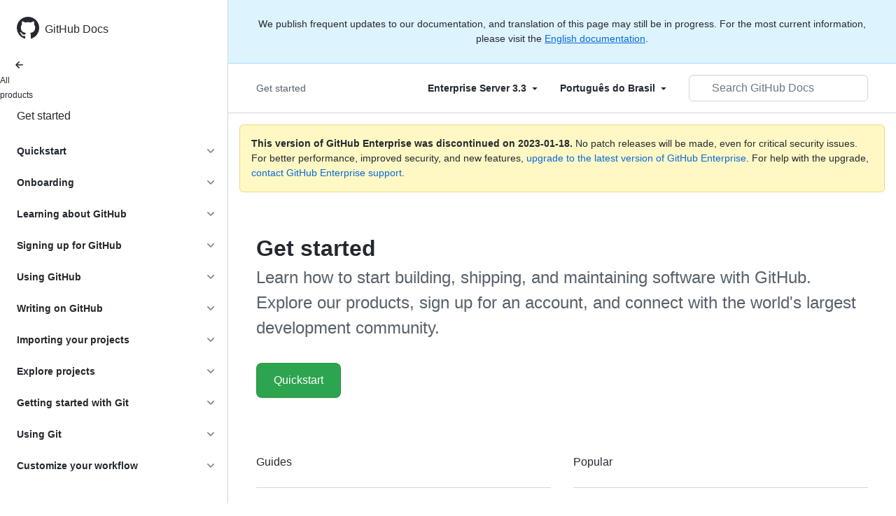

--- FILE ---
content_type: text/html; charset=utf-8
request_url: https://docs.github.com/pt/enterprise-server@3.3/get-started
body_size: 20754
content:
<!DOCTYPE html><html lang="pt"><head><meta charset="utf-8"><meta name="viewport" content="width=device-width, initial-scale=1"><link rel="alternate icon" type="image/png" href="https://github.github.com/docs-ghes-3.3/assets/cb-600/images/site/favicon.png"><link rel="icon" type="image/svg+xml" href="https://github.github.com/docs-ghes-3.3/assets/cb-803/images/site/favicon.svg"><meta name="google-site-verification" content="c1kuD-K2HIVF635lypcsWPoD4kilo5-jA_wBFyT4uMY"><title>Getting started with GitHub - GitHub Enterprise Server 3.3 Docs</title><meta name="description" content="Learn how to start building, shipping, and maintaining software with GitHub. Explore our products, sign up for an account, and connect with the world's largest development community."><link rel="alternate" hreflang="en" href="https://docs.github.com/en/enterprise-server@3.3/get-started"><link rel="alternate" hreflang="zh-Hans" href="https://docs.github.com/zh/enterprise-server@3.3/get-started"><link rel="alternate" hreflang="es" href="https://docs.github.com/es/enterprise-server@3.3/get-started"><link rel="alternate" hreflang="pt" href="https://docs.github.com/pt/enterprise-server@3.3/get-started"><link rel="alternate" hreflang="ru" href="https://docs.github.com/ru/enterprise-server@3.3/get-started"><link rel="alternate" hreflang="ja" href="https://docs.github.com/ja/enterprise-server@3.3/get-started"><link rel="alternate" hreflang="fr" href="https://docs.github.com/fr/enterprise-server@3.3/get-started"><link rel="alternate" hreflang="de" href="https://docs.github.com/de/enterprise-server@3.3/get-started"><link rel="alternate" hreflang="ko" href="https://docs.github.com/ko/enterprise-server@3.3/get-started"><meta name="keywords" content="Pull requests,Issues,Notifications,Accounts"><meta name="path-language" content="pt"><meta name="path-version" content="enterprise-server@3.3"><meta name="path-product" content="get-started"><meta name="path-article" content="get-started"><meta name="page-document-type" content="product"><meta name="status" content="200"><meta property="og:site_name" content="GitHub Docs"><meta property="og:title" content="Getting started with GitHub - GitHub Enterprise Server 3.3 Docs"><meta property="og:type" content="article"><meta property="og:url" content="http://localhost:4001/pt/enterprise-server@3.3/get-started"><meta property="og:image" content="https://github.githubassets.com/images/modules/open_graph/github-logo.png"><meta name="next-head-count" content="28"><link rel="preload" href="https://docs.github.com/enterprise-server@3.3/_next/static/css/108461a1297d32cb.css" as="style"><link rel="stylesheet" href="https://docs.github.com/enterprise-server@3.3/_next/static/css/108461a1297d32cb.css" data-n-g=""><link rel="preload" href="https://docs.github.com/enterprise-server@3.3/_next/static/css/b35e1c08e369bd1e.css" as="style"><link rel="stylesheet" href="https://docs.github.com/enterprise-server@3.3/_next/static/css/b35e1c08e369bd1e.css" data-n-p=""><noscript data-n-css=""></noscript><script defer="" nomodule="" src="https://docs.github.com/enterprise-server@3.3/_next/static/chunks/polyfills-c67a75d1b6f99dc8.js"></script><script src="https://docs.github.com/enterprise-server@3.3/_next/static/chunks/webpack-e98d3ace7f8c5b12.js" defer=""></script><script src="https://docs.github.com/enterprise-server@3.3/_next/static/chunks/framework-5f4595e5518b5600.js" defer=""></script><script src="https://docs.github.com/enterprise-server@3.3/_next/static/chunks/main-504a141f75d9a30f.js" defer=""></script><script src="https://docs.github.com/enterprise-server@3.3/_next/static/chunks/pages/_app-55730227b54eee80.js" defer=""></script><script src="https://docs.github.com/enterprise-server@3.3/_next/static/chunks/0e226fb0-7d76f2ff61f30add.js" defer=""></script><script src="https://docs.github.com/enterprise-server@3.3/_next/static/chunks/744-6ac31ff6f03b7f07.js" defer=""></script><script src="https://docs.github.com/enterprise-server@3.3/_next/static/chunks/740-14088c44c2b607d3.js" defer=""></script><script src="https://docs.github.com/enterprise-server@3.3/_next/static/chunks/689-3f734bd7d249e95f.js" defer=""></script><script src="https://docs.github.com/enterprise-server@3.3/_next/static/chunks/88-51ceec4c65d3414f.js" defer=""></script><script src="https://docs.github.com/enterprise-server@3.3/_next/static/chunks/20-3fcaa1e6439ae259.js" defer=""></script><script src="https://docs.github.com/enterprise-server@3.3/_next/static/chunks/482-cc3045dc7a2b8615.js" defer=""></script><script src="https://docs.github.com/enterprise-server@3.3/_next/static/chunks/610-38226351be97437e.js" defer=""></script><script src="https://docs.github.com/enterprise-server@3.3/_next/static/chunks/pages/%5BversionId%5D/%5BproductId%5D-ea3483690b870ff3.js" defer=""></script><script src="https://docs.github.com/enterprise-server@3.3/_next/static/l9_KYcGBuUqL9phYnFPEA/_buildManifest.js" defer=""></script><script src="https://docs.github.com/enterprise-server@3.3/_next/static/l9_KYcGBuUqL9phYnFPEA/_ssgManifest.js" defer=""></script><style data-styled="" data-styled-version="5.3.5">.gwyGig{display:-webkit-box;display:-webkit-flex;display:-ms-flexbox;display:flex;-webkit-flex-direction:column;-ms-flex-direction:column;flex-direction:column;-webkit-box-flex:1;-webkit-flex-grow:1;-ms-flex-positive:1;flex-grow:1;min-width:0;}/*!sc*/
.gvhUXE{-webkit-box-flex:1;-webkit-flex-grow:1;-ms-flex-positive:1;flex-grow:1;}/*!sc*/
.hciqVo{display:inline-block;margin-left:8px;}/*!sc*/
.hLZhgo{height:20px;min-width:16px;max-width:20px;display:-webkit-box;display:-webkit-flex;display:-ms-flexbox;display:flex;-webkit-box-pack:center;-webkit-justify-content:center;-ms-flex-pack:center;justify-content:center;-webkit-align-items:center;-webkit-box-align:center;-ms-flex-align:center;align-items:center;-webkit-flex-shrink:0;-ms-flex-negative:0;flex-shrink:0;margin-right:8px;}/*!sc*/
data-styled.g3[id="Box-sc-1gh2r6s-0"]{content:"gwyGig,gvhUXE,hciqVo,hLZhgo,"}/*!sc*/
.bOA-dqo{border-radius:6px;border:0;border-color:rgba(27,31,36,0.15);font-family:inherit;font-weight:600;line-height:20px;white-space:nowrap;vertical-align:middle;cursor:pointer;-webkit-appearance:none;-moz-appearance:none;appearance:none;-webkit-user-select:none;-moz-user-select:none;-ms-user-select:none;user-select:none;-webkit-text-decoration:none;text-decoration:none;text-align:center;display:grid;grid-template-areas:"leadingIcon text trailingIcon";padding-top:6px;padding-bottom:6px;padding-left:16px;padding-right:16px;font-size:14px;color:var(--color-fg-default);background-color:transparent;box-shadow:none;width:100%;}/*!sc*/
.bOA-dqo:focus:not(:disabled){box-shadow:none;outline:2px solid #0969da;outline-offset:-2px;}/*!sc*/
.bOA-dqo:focus:not(:disabled):not(:focus-visible){outline:solid 1px transparent;}/*!sc*/
.bOA-dqo:focus-visible:not(:disabled){box-shadow:none;outline:2px solid #0969da;outline-offset:-2px;}/*!sc*/
.bOA-dqo:disabled{cursor:default;color:#8c959f;}/*!sc*/
.bOA-dqo:disabled [data-component=ButtonCounter]{color:inherit;}/*!sc*/
.bOA-dqo:disabled svg{opacity:0.6;}/*!sc*/
@media (forced-colors:active){.bOA-dqo:focus{outline:solid 1px transparent;}}/*!sc*/
.bOA-dqo > :not(:last-child){margin-right:8px;}/*!sc*/
.bOA-dqo [data-component="leadingIcon"]{grid-area:leadingIcon;}/*!sc*/
.bOA-dqo [data-component="text"]{grid-area:text;}/*!sc*/
.bOA-dqo [data-component="trailingIcon"]{grid-area:trailingIcon;}/*!sc*/
.bOA-dqo [data-component=ButtonCounter]{font-size:14px;}/*!sc*/
.bOA-dqo:hover:not([disabled]){background-color:#f3f4f6;}/*!sc*/
.bOA-dqo:active:not([disabled]){background-color:hsla(220,14%,94%,1);}/*!sc*/
.bOA-dqo[aria-expanded=true]{background-color:hsla(220,14%,94%,1);}/*!sc*/
.bOA-dqo [data-component=trailingIcon]{margin-left:-4px;margin-right:-4px;}/*!sc*/
data-styled.g4[id="types__StyledButton-sc-ws60qy-0"]{content:"bOA-dqo,"}/*!sc*/
.iFaQQI{margin:0;padding-inline-start:0;padding-top:0;padding-bottom:0;}/*!sc*/
.hgjakc{margin:0;padding-inline-start:0;padding-top:8px;padding-bottom:8px;}/*!sc*/
data-styled.g31[id="List__ListBox-sc-1x7olzq-0"]{content:"iFaQQI,hgjakc,"}/*!sc*/
.iILZXl{position:relative;display:-webkit-box;display:-webkit-flex;display:-ms-flexbox;display:flex;padding-left:8px;padding-right:8px;font-size:14px;padding-top:6px;padding-bottom:6px;line-height:20px;min-height:5px;margin-left:0;margin-right:0;border-radius:0;-webkit-transition:background 33.333ms linear;transition:background 33.333ms linear;color:#24292f;cursor:pointer;-webkit-appearance:none;-moz-appearance:none;appearance:none;background:unset;border:unset;width:calc(100% - 16px);font-family:unset;text-align:unset;margin-top:unset;margin-bottom:unset;padding:2px 0;}/*!sc*/
.iILZXl[aria-disabled]{cursor:not-allowed;}/*!sc*/
@media (hover:hover) and (pointer:fine){.iILZXl:hover:not([aria-disabled]){background-color:rgba(208,215,222,0.32);color:#24292f;}.iILZXl:focus:not([data-focus-visible-added]){background-color:rgba(208,215,222,0.24);color:#24292f;outline:none;}.iILZXl[data-focus-visible-added]{outline:none;border:2 solid;box-shadow:0 0 0 2px #0969da;}.iILZXl:active:not([aria-disabled]){background-color:rgba(208,215,222,0.48);color:#24292f;}}/*!sc*/
@media (forced-colors:active){.iILZXl:focus{outline:solid 1px transparent !important;}}/*!sc*/
.iILZXl [data-component="ActionList.Item--DividerContainer"]{position:relative;}/*!sc*/
.iILZXl [data-component="ActionList.Item--DividerContainer"]::before{content:" ";display:block;position:absolute;width:100%;top:-7px;border:0 solid;border-top-width:0;border-color:var(--divider-color,transparent);}/*!sc*/
.iILZXl:not(:first-of-type){--divider-color:rgba(208,215,222,0.48);}/*!sc*/
[data-component="ActionList.Divider"] + .Item__LiBox-sc-yeql7o-0{--divider-color:transparent !important;}/*!sc*/
.iILZXl:hover:not([aria-disabled]),.iILZXl:focus:not([aria-disabled]),.iILZXl[data-focus-visible-added]:not([aria-disabled]){--divider-color:transparent;}/*!sc*/
.iILZXl:hover:not([aria-disabled]) + .Item__LiBox-sc-yeql7o-0,.iILZXl:focus:not([aria-disabled]) + .iILZXl,.iILZXl[data-focus-visible-added] + li{--divider-color:transparent;}/*!sc*/
.iILZXl:hover{border-radius:0;}/*!sc*/
.oLdxT{position:relative;display:-webkit-box;display:-webkit-flex;display:-ms-flexbox;display:flex;padding-left:0;padding-right:0;font-size:14px;padding-top:0;padding-bottom:0;line-height:20px;min-height:5px;margin-left:8px;margin-right:8px;border-radius:6px;-webkit-transition:background 33.333ms linear;transition:background 33.333ms linear;color:#24292f;cursor:pointer;-webkit-appearance:none;-moz-appearance:none;appearance:none;background:unset;border:unset;width:calc(100% - 16px);font-family:unset;text-align:unset;margin-top:unset;margin-bottom:unset;}/*!sc*/
.oLdxT[aria-disabled]{cursor:not-allowed;}/*!sc*/
@media (hover:hover) and (pointer:fine){.oLdxT:hover:not([aria-disabled]){background-color:rgba(208,215,222,0.32);color:#24292f;}.oLdxT:focus:not([data-focus-visible-added]){background-color:rgba(208,215,222,0.24);color:#24292f;outline:none;}.oLdxT[data-focus-visible-added]{outline:none;border:2 solid;box-shadow:0 0 0 2px #0969da;}.oLdxT:active:not([aria-disabled]){background-color:rgba(208,215,222,0.48);color:#24292f;}}/*!sc*/
@media (forced-colors:active){.oLdxT:focus{outline:solid 1px transparent !important;}}/*!sc*/
.oLdxT [data-component="ActionList.Item--DividerContainer"]{position:relative;}/*!sc*/
.oLdxT [data-component="ActionList.Item--DividerContainer"]::before{content:" ";display:block;position:absolute;width:100%;top:-7px;border:0 solid;border-top-width:0;border-color:var(--divider-color,transparent);}/*!sc*/
.oLdxT:not(:first-of-type){--divider-color:rgba(208,215,222,0.48);}/*!sc*/
[data-component="ActionList.Divider"] + .Item__LiBox-sc-yeql7o-0{--divider-color:transparent !important;}/*!sc*/
.oLdxT:hover:not([aria-disabled]),.oLdxT:focus:not([aria-disabled]),.oLdxT[data-focus-visible-added]:not([aria-disabled]){--divider-color:transparent;}/*!sc*/
.oLdxT:hover:not([aria-disabled]) + .Item__LiBox-sc-yeql7o-0,.oLdxT:focus:not([aria-disabled]) + .oLdxT,.oLdxT[data-focus-visible-added] + li{--divider-color:transparent;}/*!sc*/
.egGygD{position:relative;display:-webkit-box;display:-webkit-flex;display:-ms-flexbox;display:flex;padding-left:8px;padding-right:8px;font-size:14px;padding-top:6px;padding-bottom:6px;line-height:20px;min-height:5px;margin-left:0;margin-right:0;border-radius:0;-webkit-transition:background 33.333ms linear;transition:background 33.333ms linear;color:#24292f;cursor:pointer;-webkit-appearance:none;-moz-appearance:none;appearance:none;background:unset;border:unset;width:calc(100% - 16px);font-family:unset;text-align:unset;margin-top:unset;margin-bottom:unset;}/*!sc*/
.egGygD[aria-disabled]{cursor:not-allowed;}/*!sc*/
@media (hover:hover) and (pointer:fine){.egGygD:hover:not([aria-disabled]){background-color:rgba(208,215,222,0.32);color:#24292f;}.egGygD:focus:not([data-focus-visible-added]){background-color:rgba(208,215,222,0.24);color:#24292f;outline:none;}.egGygD[data-focus-visible-added]{outline:none;border:2 solid;box-shadow:0 0 0 2px #0969da;}.egGygD:active:not([aria-disabled]){background-color:rgba(208,215,222,0.48);color:#24292f;}}/*!sc*/
@media (forced-colors:active){.egGygD:focus{outline:solid 1px transparent !important;}}/*!sc*/
.egGygD [data-component="ActionList.Item--DividerContainer"]{position:relative;}/*!sc*/
.egGygD [data-component="ActionList.Item--DividerContainer"]::before{content:" ";display:block;position:absolute;width:100%;top:-7px;border:0 solid;border-top-width:0;border-color:var(--divider-color,transparent);}/*!sc*/
.egGygD:not(:first-of-type){--divider-color:rgba(208,215,222,0.48);}/*!sc*/
[data-component="ActionList.Divider"] + .Item__LiBox-sc-yeql7o-0{--divider-color:transparent !important;}/*!sc*/
.egGygD:hover:not([aria-disabled]),.egGygD:focus:not([aria-disabled]),.egGygD[data-focus-visible-added]:not([aria-disabled]){--divider-color:transparent;}/*!sc*/
.egGygD:hover:not([aria-disabled]) + .Item__LiBox-sc-yeql7o-0,.egGygD:focus:not([aria-disabled]) + .egGygD,.egGygD[data-focus-visible-added] + li{--divider-color:transparent;}/*!sc*/
.egGygD:hover{border-radius:0;}/*!sc*/
data-styled.g32[id="Item__LiBox-sc-yeql7o-0"]{content:"iILZXl,oLdxT,egGygD,"}/*!sc*/
.bcamnz{color:#0969da;-webkit-text-decoration:none;text-decoration:none;padding-left:8px;padding-right:8px;padding-top:6px;padding-bottom:6px;display:-webkit-box;display:-webkit-flex;display:-ms-flexbox;display:flex;-webkit-box-flex:1;-webkit-flex-grow:1;-ms-flex-positive:1;flex-grow:1;border-radius:6px;color:inherit;}/*!sc*/
.bcamnz:hover{-webkit-text-decoration:underline;text-decoration:underline;}/*!sc*/
.bcamnz:is(button){display:inline-block;padding:0;font-size:inherit;white-space:nowrap;cursor:pointer;-webkit-user-select:none;-moz-user-select:none;-ms-user-select:none;user-select:none;background-color:transparent;border:0;-webkit-appearance:none;-moz-appearance:none;appearance:none;}/*!sc*/
.bcamnz:hover{color:inherit;-webkit-text-decoration:none;text-decoration:none;}/*!sc*/
data-styled.g33[id="Link-sc-hrxz1n-0"]{content:"bcamnz,"}/*!sc*/
.gTOkuj > summary{list-style:none;}/*!sc*/
.gTOkuj > summary::-webkit-details-marker{display:none;}/*!sc*/
data-styled.g63[id="Details-sc-1qhvasm-0"]{content:"gTOkuj,"}/*!sc*/
.hAHKnX{position:relative;color:#24292f;padding:16px;border-style:solid;border-width:1px;border-radius:6px;margin-top:0;color:#24292f;background-color:#fff8c5;border-color:rgba(212,167,44,0.4);}/*!sc*/
.hAHKnX p:last-child{margin-bottom:0;}/*!sc*/
.hAHKnX svg{margin-right:8px;}/*!sc*/
.hAHKnX svg{color:#9a6700;}/*!sc*/
data-styled.g71[id="Flash-sc-1jd8n2z-0"]{content:"hAHKnX,"}/*!sc*/
</style></head><body data-color-mode="auto" data-light-theme="light" data-dark-theme="dark"><div id="__next" data-reactroot=""><div class="d-lg-flex"><a href="#main-content" class="sr-only">Skip to main content</a><div class="d-none d-lg-block bg-primary position-sticky top-0 overflow-y-auto flex-shrink-0 pb-5 border-right" style="width:326px;height:100vh" role="banner"><div tabindex="-1" class="d-flex flex-items-center p-4 position-sticky top-0 color-bg-default" style="z-index:3" id="github-logo"><a rel="" class="color-fg-default" aria-hidden="true" tabindex="-1" href="/pt"><svg aria-hidden="true" focusable="false" role="img" class="octicon octicon-mark-github" viewBox="0 0 16 16" width="32" height="32" fill="currentColor" style="display:inline-block;user-select:none;vertical-align:text-bottom;overflow:visible"><path d="M8 0c4.42 0 8 3.58 8 8a8.013 8.013 0 01-5.45 7.59c-.4.08-.55-.17-.55-.38 0-.27.01-1.13.01-2.2 0-.75-.25-1.23-.54-1.48 1.78-.2 3.65-.88 3.65-3.95 0-.88-.31-1.59-.82-2.15.08-.2.36-1.02-.08-2.12 0 0-.67-.22-2.2.82-.64-.18-1.32-.27-2-.27-.68 0-1.36.09-2 .27-1.53-1.03-2.2-.82-2.2-.82-.44 1.1-.16 1.92-.08 2.12-.51.56-.82 1.28-.82 2.15 0 3.06 1.86 3.75 3.64 3.95-.23.2-.44.55-.51 1.07-.46.21-1.61.55-2.33-.66-.15-.24-.6-.83-1.23-.82-.67.01-.27.38.01.53.34.19.73.9.82 1.13.16.45.68 1.31 2.69.94 0 .67.01 1.3.01 1.49 0 .21-.15.45-.55.38A7.995 7.995 0 010 8c0-4.42 3.58-8 8-8z"></path></svg></a><a rel="" class="f4 text-semibold color-fg-default no-underline no-wrap pl-2 flex-auto" href="/pt">GitHub Docs</a></div><nav><ul data-testid="sidebar" class=""><div class="" style="width:0px"><li><a rel="" class="f6 pl-4 pr-5 ml-n1 pb-1 color-fg-default" href="/pt/enterprise-server@3.3"><svg aria-hidden="true" focusable="false" role="img" class="mr-1" viewBox="0 0 16 16" width="16" height="16" fill="currentColor" style="display:inline-block;user-select:none;vertical-align:text-bottom;overflow:visible"><path d="M7.78 12.53a.75.75 0 01-1.06 0L2.47 8.28a.75.75 0 010-1.06l4.25-4.25a.751.751 0 011.042.018.751.751 0 01.018 1.042L4.81 7h7.44a.75.75 0 010 1.5H4.81l2.97 2.97a.75.75 0 010 1.06z"></path></svg>All products</a></li></div><li data-testid="sidebar-product" title="Get started" class="my-2"><a rel="" class="pl-4 pr-5 pb-1 f4 color-fg-default no-underline" style="width:0px" href="/pt/enterprise-server@3.3/get-started">Get started</a></li><li class="my-3" data-testid="product-sidebar-items"><ul class="list-style-none"><li data-is-active-category="false" data-is-current-page="false" class="py-1"><details class="details-reset"><summary class="outline-none"><div class="d-flex flex-justify-between"><div class="pl-4 pr-1 py-2 f5 d-block flex-auto mr-3 color-fg-default no-underline text-bold">Quickstart</div><span style="margin-top:7px" class="flex-shrink-0 pr-3"><svg aria-hidden="true" focusable="false" role="img" class="opacity-60" viewBox="0 0 16 16" width="16" height="16" fill="currentColor" style="display:inline-block;user-select:none;vertical-align:text-bottom;overflow:visible"><path d="M12.78 6.22a.75.75 0 010 1.06l-4.25 4.25a.75.75 0 01-1.06 0L3.22 7.28a.751.751 0 01.018-1.042.751.751 0 011.042-.018L8 9.94l3.72-3.72a.75.75 0 011.06 0z"></path></svg></span></div></summary><div data-testid="sidebar-article-group" class="pb-0"><ul class="List__ListBox-sc-1x7olzq-0 iFaQQI my-2"><li tabindex="0" aria-labelledby="react-aria-1 " data-testid="sidebar-article" data-is-current-page="false" class="Item__LiBox-sc-yeql7o-0 iILZXl width-full position-relative SidebarProduct_sidebarArticle__dQ4tN"><div data-component="ActionList.Item--DividerContainer" class="Box-sc-1gh2r6s-0 gwyGig"><span id="react-aria-1" class="Box-sc-1gh2r6s-0 gvhUXE"><a rel="" class="d-block pl-6 pr-5 py-1 no-underline width-full color-fg-default" href="/pt/enterprise-server@3.3/get-started/quickstart/hello-world">Hello World</a></span></div></li><li tabindex="0" aria-labelledby="react-aria-4 " data-testid="sidebar-article" data-is-current-page="false" class="Item__LiBox-sc-yeql7o-0 iILZXl width-full position-relative SidebarProduct_sidebarArticle__dQ4tN"><div data-component="ActionList.Item--DividerContainer" class="Box-sc-1gh2r6s-0 gwyGig"><span id="react-aria-4" class="Box-sc-1gh2r6s-0 gvhUXE"><a rel="" class="d-block pl-6 pr-5 py-1 no-underline width-full color-fg-default" href="/pt/enterprise-server@3.3/get-started/quickstart/set-up-git">Set up Git</a></span></div></li><li tabindex="0" aria-labelledby="react-aria-7 " data-testid="sidebar-article" data-is-current-page="false" class="Item__LiBox-sc-yeql7o-0 iILZXl width-full position-relative SidebarProduct_sidebarArticle__dQ4tN"><div data-component="ActionList.Item--DividerContainer" class="Box-sc-1gh2r6s-0 gwyGig"><span id="react-aria-7" class="Box-sc-1gh2r6s-0 gvhUXE"><a rel="" class="d-block pl-6 pr-5 py-1 no-underline width-full color-fg-default" href="/pt/enterprise-server@3.3/get-started/quickstart/create-a-repo">Create a repo</a></span></div></li><li tabindex="0" aria-labelledby="react-aria-10 " data-testid="sidebar-article" data-is-current-page="false" class="Item__LiBox-sc-yeql7o-0 iILZXl width-full position-relative SidebarProduct_sidebarArticle__dQ4tN"><div data-component="ActionList.Item--DividerContainer" class="Box-sc-1gh2r6s-0 gwyGig"><span id="react-aria-10" class="Box-sc-1gh2r6s-0 gvhUXE"><a rel="" class="d-block pl-6 pr-5 py-1 no-underline width-full color-fg-default" href="/pt/enterprise-server@3.3/get-started/quickstart/fork-a-repo">Fork a repo</a></span></div></li><li tabindex="0" aria-labelledby="react-aria-13 " data-testid="sidebar-article" data-is-current-page="false" class="Item__LiBox-sc-yeql7o-0 iILZXl width-full position-relative SidebarProduct_sidebarArticle__dQ4tN"><div data-component="ActionList.Item--DividerContainer" class="Box-sc-1gh2r6s-0 gwyGig"><span id="react-aria-13" class="Box-sc-1gh2r6s-0 gvhUXE"><a rel="" class="d-block pl-6 pr-5 py-1 no-underline width-full color-fg-default" href="/pt/enterprise-server@3.3/get-started/quickstart/github-flow">GitHub flow</a></span></div></li><li tabindex="0" aria-labelledby="react-aria-16 " data-testid="sidebar-article" data-is-current-page="false" class="Item__LiBox-sc-yeql7o-0 iILZXl width-full position-relative SidebarProduct_sidebarArticle__dQ4tN"><div data-component="ActionList.Item--DividerContainer" class="Box-sc-1gh2r6s-0 gwyGig"><span id="react-aria-16" class="Box-sc-1gh2r6s-0 gvhUXE"><a rel="" class="d-block pl-6 pr-5 py-1 no-underline width-full color-fg-default" href="/pt/enterprise-server@3.3/get-started/quickstart/contributing-to-projects">Contributing to projects</a></span></div></li><li tabindex="0" aria-labelledby="react-aria-19 " data-testid="sidebar-article" data-is-current-page="false" class="Item__LiBox-sc-yeql7o-0 iILZXl width-full position-relative SidebarProduct_sidebarArticle__dQ4tN"><div data-component="ActionList.Item--DividerContainer" class="Box-sc-1gh2r6s-0 gwyGig"><span id="react-aria-19" class="Box-sc-1gh2r6s-0 gvhUXE"><a rel="" class="d-block pl-6 pr-5 py-1 no-underline width-full color-fg-default" href="/pt/enterprise-server@3.3/get-started/quickstart/be-social">Be social</a></span></div></li><li tabindex="0" aria-labelledby="react-aria-22 " data-testid="sidebar-article" data-is-current-page="false" class="Item__LiBox-sc-yeql7o-0 iILZXl width-full position-relative SidebarProduct_sidebarArticle__dQ4tN"><div data-component="ActionList.Item--DividerContainer" class="Box-sc-1gh2r6s-0 gwyGig"><span id="react-aria-22" class="Box-sc-1gh2r6s-0 gvhUXE"><a rel="" class="d-block pl-6 pr-5 py-1 no-underline width-full color-fg-default" href="/pt/enterprise-server@3.3/get-started/quickstart/communicating-on-github">Communicating on GitHub</a></span></div></li><li tabindex="0" aria-labelledby="react-aria-25 " data-testid="sidebar-article" data-is-current-page="false" class="Item__LiBox-sc-yeql7o-0 iILZXl width-full position-relative SidebarProduct_sidebarArticle__dQ4tN"><div data-component="ActionList.Item--DividerContainer" class="Box-sc-1gh2r6s-0 gwyGig"><span id="react-aria-25" class="Box-sc-1gh2r6s-0 gvhUXE"><a rel="" class="d-block pl-6 pr-5 py-1 no-underline width-full color-fg-default" href="/pt/enterprise-server@3.3/get-started/quickstart/github-glossary">GitHub glossary</a></span></div></li><li tabindex="0" aria-labelledby="react-aria-28 " data-testid="sidebar-article" data-is-current-page="false" class="Item__LiBox-sc-yeql7o-0 iILZXl width-full position-relative SidebarProduct_sidebarArticle__dQ4tN"><div data-component="ActionList.Item--DividerContainer" class="Box-sc-1gh2r6s-0 gwyGig"><span id="react-aria-28" class="Box-sc-1gh2r6s-0 gvhUXE"><a rel="" class="d-block pl-6 pr-5 py-1 no-underline width-full color-fg-default" href="/pt/enterprise-server@3.3/get-started/quickstart/git-cheatsheet">Git cheatsheet</a></span></div></li><li tabindex="0" aria-labelledby="react-aria-31 " data-testid="sidebar-article" data-is-current-page="false" class="Item__LiBox-sc-yeql7o-0 iILZXl width-full position-relative SidebarProduct_sidebarArticle__dQ4tN"><div data-component="ActionList.Item--DividerContainer" class="Box-sc-1gh2r6s-0 gwyGig"><span id="react-aria-31" class="Box-sc-1gh2r6s-0 gvhUXE"><a rel="" class="d-block pl-6 pr-5 py-1 no-underline width-full color-fg-default" href="/pt/enterprise-server@3.3/get-started/quickstart/git-and-github-learning-resources">Learning resources</a></span></div></li></ul></div></details></li><li data-is-active-category="false" data-is-current-page="false" class="py-1"><details class="details-reset"><summary class="outline-none"><div class="d-flex flex-justify-between"><div class="pl-4 pr-1 py-2 f5 d-block flex-auto mr-3 color-fg-default no-underline text-bold">Onboarding</div><span style="margin-top:7px" class="flex-shrink-0 pr-3"><svg aria-hidden="true" focusable="false" role="img" class="opacity-60" viewBox="0 0 16 16" width="16" height="16" fill="currentColor" style="display:inline-block;user-select:none;vertical-align:text-bottom;overflow:visible"><path d="M12.78 6.22a.75.75 0 010 1.06l-4.25 4.25a.75.75 0 01-1.06 0L3.22 7.28a.751.751 0 01.018-1.042.751.751 0 011.042-.018L8 9.94l3.72-3.72a.75.75 0 011.06 0z"></path></svg></span></div></summary><div data-testid="sidebar-article-group" class="pb-0"><ul class="List__ListBox-sc-1x7olzq-0 iFaQQI my-2"><li tabindex="0" aria-labelledby="react-aria-34 " data-testid="sidebar-article" data-is-current-page="false" class="Item__LiBox-sc-yeql7o-0 iILZXl width-full position-relative SidebarProduct_sidebarArticle__dQ4tN"><div data-component="ActionList.Item--DividerContainer" class="Box-sc-1gh2r6s-0 gwyGig"><span id="react-aria-34" class="Box-sc-1gh2r6s-0 gvhUXE"><a rel="" class="d-block pl-6 pr-5 py-1 no-underline width-full color-fg-default" href="/pt/enterprise-server@3.3/get-started/onboarding/getting-started-with-your-github-account">Getting started with your GitHub account</a></span></div></li><li tabindex="0" aria-labelledby="react-aria-37 " data-testid="sidebar-article" data-is-current-page="false" class="Item__LiBox-sc-yeql7o-0 iILZXl width-full position-relative SidebarProduct_sidebarArticle__dQ4tN"><div data-component="ActionList.Item--DividerContainer" class="Box-sc-1gh2r6s-0 gwyGig"><span id="react-aria-37" class="Box-sc-1gh2r6s-0 gvhUXE"><a rel="" class="d-block pl-6 pr-5 py-1 no-underline width-full color-fg-default" href="/pt/enterprise-server@3.3/get-started/onboarding/getting-started-with-github-enterprise-server">Getting started with GitHub Enterprise Server</a></span></div></li></ul></div></details></li><li data-is-active-category="false" data-is-current-page="false" class="py-1"><details class="details-reset"><summary class="outline-none"><div class="d-flex flex-justify-between"><div class="pl-4 pr-1 py-2 f5 d-block flex-auto mr-3 color-fg-default no-underline text-bold">Learning about GitHub</div><span style="margin-top:7px" class="flex-shrink-0 pr-3"><svg aria-hidden="true" focusable="false" role="img" class="opacity-60" viewBox="0 0 16 16" width="16" height="16" fill="currentColor" style="display:inline-block;user-select:none;vertical-align:text-bottom;overflow:visible"><path d="M12.78 6.22a.75.75 0 010 1.06l-4.25 4.25a.75.75 0 01-1.06 0L3.22 7.28a.751.751 0 01.018-1.042.751.751 0 011.042-.018L8 9.94l3.72-3.72a.75.75 0 011.06 0z"></path></svg></span></div></summary><div data-testid="sidebar-article-group" class="pb-0"><ul class="List__ListBox-sc-1x7olzq-0 iFaQQI my-2"><li tabindex="0" aria-labelledby="react-aria-40 " data-testid="sidebar-article" data-is-current-page="false" class="Item__LiBox-sc-yeql7o-0 iILZXl width-full position-relative SidebarProduct_sidebarArticle__dQ4tN"><div data-component="ActionList.Item--DividerContainer" class="Box-sc-1gh2r6s-0 gwyGig"><span id="react-aria-40" class="Box-sc-1gh2r6s-0 gvhUXE"><a rel="" class="d-block pl-6 pr-5 py-1 no-underline width-full color-fg-default" href="/pt/enterprise-server@3.3/get-started/learning-about-github/githubs-products">GitHub’s products</a></span></div></li><li tabindex="0" aria-labelledby="react-aria-43 " data-testid="sidebar-article" data-is-current-page="false" class="Item__LiBox-sc-yeql7o-0 iILZXl width-full position-relative SidebarProduct_sidebarArticle__dQ4tN"><div data-component="ActionList.Item--DividerContainer" class="Box-sc-1gh2r6s-0 gwyGig"><span id="react-aria-43" class="Box-sc-1gh2r6s-0 gvhUXE"><a rel="" class="d-block pl-6 pr-5 py-1 no-underline width-full color-fg-default" href="/pt/enterprise-server@3.3/get-started/learning-about-github/about-versions-of-github-docs">Docs versions</a></span></div></li><li tabindex="0" aria-labelledby="react-aria-46 " data-testid="sidebar-article" data-is-current-page="false" class="Item__LiBox-sc-yeql7o-0 iILZXl width-full position-relative SidebarProduct_sidebarArticle__dQ4tN"><div data-component="ActionList.Item--DividerContainer" class="Box-sc-1gh2r6s-0 gwyGig"><span id="react-aria-46" class="Box-sc-1gh2r6s-0 gvhUXE"><a rel="" class="d-block pl-6 pr-5 py-1 no-underline width-full color-fg-default" href="/pt/enterprise-server@3.3/get-started/learning-about-github/github-language-support">GitHub language support</a></span></div></li><li tabindex="0" aria-labelledby="react-aria-49 " data-testid="sidebar-article" data-is-current-page="false" class="Item__LiBox-sc-yeql7o-0 iILZXl width-full position-relative SidebarProduct_sidebarArticle__dQ4tN"><div data-component="ActionList.Item--DividerContainer" class="Box-sc-1gh2r6s-0 gwyGig"><span id="react-aria-49" class="Box-sc-1gh2r6s-0 gvhUXE"><a rel="" class="d-block pl-6 pr-5 py-1 no-underline width-full color-fg-default" href="/pt/enterprise-server@3.3/get-started/learning-about-github/types-of-github-accounts">Types of GitHub accounts</a></span></div></li><li tabindex="0" aria-labelledby="react-aria-52 " data-testid="sidebar-article" data-is-current-page="false" class="Item__LiBox-sc-yeql7o-0 iILZXl width-full position-relative SidebarProduct_sidebarArticle__dQ4tN"><div data-component="ActionList.Item--DividerContainer" class="Box-sc-1gh2r6s-0 gwyGig"><span id="react-aria-52" class="Box-sc-1gh2r6s-0 gvhUXE"><a rel="" class="d-block pl-6 pr-5 py-1 no-underline width-full color-fg-default" href="/pt/enterprise-server@3.3/get-started/learning-about-github/access-permissions-on-github">Access permissions</a></span></div></li><li tabindex="0" aria-labelledby="react-aria-55 " data-testid="sidebar-article" data-is-current-page="false" class="Item__LiBox-sc-yeql7o-0 iILZXl width-full position-relative SidebarProduct_sidebarArticle__dQ4tN"><div data-component="ActionList.Item--DividerContainer" class="Box-sc-1gh2r6s-0 gwyGig"><span id="react-aria-55" class="Box-sc-1gh2r6s-0 gvhUXE"><a rel="" class="d-block pl-6 pr-5 py-1 no-underline width-full color-fg-default" href="/pt/enterprise-server@3.3/get-started/learning-about-github/about-github-advanced-security">GitHub Advanced Security</a></span></div></li></ul></div></details></li><li data-is-active-category="false" data-is-current-page="false" class="py-1"><details class="details-reset"><summary class="outline-none"><div class="d-flex flex-justify-between"><div class="pl-4 pr-1 py-2 f5 d-block flex-auto mr-3 color-fg-default no-underline text-bold">Signing up for GitHub</div><span style="margin-top:7px" class="flex-shrink-0 pr-3"><svg aria-hidden="true" focusable="false" role="img" class="opacity-60" viewBox="0 0 16 16" width="16" height="16" fill="currentColor" style="display:inline-block;user-select:none;vertical-align:text-bottom;overflow:visible"><path d="M12.78 6.22a.75.75 0 010 1.06l-4.25 4.25a.75.75 0 01-1.06 0L3.22 7.28a.751.751 0 01.018-1.042.751.751 0 011.042-.018L8 9.94l3.72-3.72a.75.75 0 011.06 0z"></path></svg></span></div></summary><div data-testid="sidebar-article-group" class="pb-0"><ul class="List__ListBox-sc-1x7olzq-0 iFaQQI my-2"><li tabindex="0" aria-labelledby="react-aria-58 " data-testid="sidebar-article" data-is-current-page="false" class="Item__LiBox-sc-yeql7o-0 iILZXl width-full position-relative SidebarProduct_sidebarArticle__dQ4tN"><div data-component="ActionList.Item--DividerContainer" class="Box-sc-1gh2r6s-0 gwyGig"><span id="react-aria-58" class="Box-sc-1gh2r6s-0 gvhUXE"><a rel="" class="d-block pl-6 pr-5 py-1 no-underline width-full color-fg-default" href="/pt/enterprise-server@3.3/get-started/signing-up-for-github/setting-up-a-trial-of-github-enterprise-cloud">Enterprise Cloud trial</a></span></div></li><li tabindex="0" aria-labelledby="react-aria-61 " data-testid="sidebar-article" data-is-current-page="false" class="Item__LiBox-sc-yeql7o-0 iILZXl width-full position-relative SidebarProduct_sidebarArticle__dQ4tN"><div data-component="ActionList.Item--DividerContainer" class="Box-sc-1gh2r6s-0 gwyGig"><span id="react-aria-61" class="Box-sc-1gh2r6s-0 gvhUXE"><a rel="" class="d-block pl-6 pr-5 py-1 no-underline width-full color-fg-default" href="/pt/enterprise-server@3.3/get-started/signing-up-for-github/setting-up-a-trial-of-github-enterprise-server">Enterprise Server trial</a></span></div></li></ul></div></details></li><li data-is-active-category="false" data-is-current-page="false" class="py-1"><details class="details-reset"><summary class="outline-none"><div class="d-flex flex-justify-between"><div class="pl-4 pr-1 py-2 f5 d-block flex-auto mr-3 color-fg-default no-underline text-bold">Using GitHub</div><span style="margin-top:7px" class="flex-shrink-0 pr-3"><svg aria-hidden="true" focusable="false" role="img" class="opacity-60" viewBox="0 0 16 16" width="16" height="16" fill="currentColor" style="display:inline-block;user-select:none;vertical-align:text-bottom;overflow:visible"><path d="M12.78 6.22a.75.75 0 010 1.06l-4.25 4.25a.75.75 0 01-1.06 0L3.22 7.28a.751.751 0 01.018-1.042.751.751 0 011.042-.018L8 9.94l3.72-3.72a.75.75 0 011.06 0z"></path></svg></span></div></summary><div data-testid="sidebar-article-group" class="pb-0"><ul class="List__ListBox-sc-1x7olzq-0 iFaQQI my-2"><li tabindex="0" aria-labelledby="react-aria-64 " data-testid="sidebar-article" data-is-current-page="false" class="Item__LiBox-sc-yeql7o-0 iILZXl width-full position-relative SidebarProduct_sidebarArticle__dQ4tN"><div data-component="ActionList.Item--DividerContainer" class="Box-sc-1gh2r6s-0 gwyGig"><span id="react-aria-64" class="Box-sc-1gh2r6s-0 gvhUXE"><a rel="" class="d-block pl-6 pr-5 py-1 no-underline width-full color-fg-default" href="/pt/enterprise-server@3.3/get-started/using-github/supported-browsers">Supported browsers</a></span></div></li><li tabindex="0" aria-labelledby="react-aria-67 " data-testid="sidebar-article" data-is-current-page="false" class="Item__LiBox-sc-yeql7o-0 iILZXl width-full position-relative SidebarProduct_sidebarArticle__dQ4tN"><div data-component="ActionList.Item--DividerContainer" class="Box-sc-1gh2r6s-0 gwyGig"><span id="react-aria-67" class="Box-sc-1gh2r6s-0 gvhUXE"><a rel="" class="d-block pl-6 pr-5 py-1 no-underline width-full color-fg-default" href="/pt/enterprise-server@3.3/get-started/using-github/github-cli">GitHub CLI</a></span></div></li><li tabindex="0" aria-labelledby="react-aria-70 " data-testid="sidebar-article" data-is-current-page="false" class="Item__LiBox-sc-yeql7o-0 iILZXl width-full position-relative SidebarProduct_sidebarArticle__dQ4tN"><div data-component="ActionList.Item--DividerContainer" class="Box-sc-1gh2r6s-0 gwyGig"><span id="react-aria-70" class="Box-sc-1gh2r6s-0 gvhUXE"><a rel="" class="d-block pl-6 pr-5 py-1 no-underline width-full color-fg-default" href="/pt/enterprise-server@3.3/get-started/using-github/github-desktop">GitHub Desktop</a></span></div></li><li tabindex="0" aria-labelledby="react-aria-73 " data-testid="sidebar-article" data-is-current-page="false" class="Item__LiBox-sc-yeql7o-0 iILZXl width-full position-relative SidebarProduct_sidebarArticle__dQ4tN"><div data-component="ActionList.Item--DividerContainer" class="Box-sc-1gh2r6s-0 gwyGig"><span id="react-aria-73" class="Box-sc-1gh2r6s-0 gvhUXE"><a rel="" class="d-block pl-6 pr-5 py-1 no-underline width-full color-fg-default" href="/pt/enterprise-server@3.3/get-started/using-github/github-mobile">GitHub Mobile</a></span></div></li><li tabindex="0" aria-labelledby="react-aria-76 " data-testid="sidebar-article" data-is-current-page="false" class="Item__LiBox-sc-yeql7o-0 iILZXl width-full position-relative SidebarProduct_sidebarArticle__dQ4tN"><div data-component="ActionList.Item--DividerContainer" class="Box-sc-1gh2r6s-0 gwyGig"><span id="react-aria-76" class="Box-sc-1gh2r6s-0 gvhUXE"><a rel="" class="d-block pl-6 pr-5 py-1 no-underline width-full color-fg-default" href="/pt/enterprise-server@3.3/get-started/using-github/keyboard-shortcuts">Keyboard shortcuts</a></span></div></li></ul></div></details></li><li data-is-active-category="false" data-is-current-page="false" class="py-1"><details class="details-reset"><summary class="outline-none"><div class="d-flex flex-justify-between"><div class="pl-4 pr-1 py-2 f5 d-block flex-auto mr-3 color-fg-default no-underline text-bold">Writing on GitHub</div><span style="margin-top:7px" class="flex-shrink-0 pr-3"><svg aria-hidden="true" focusable="false" role="img" class="opacity-60" viewBox="0 0 16 16" width="16" height="16" fill="currentColor" style="display:inline-block;user-select:none;vertical-align:text-bottom;overflow:visible"><path d="M12.78 6.22a.75.75 0 010 1.06l-4.25 4.25a.75.75 0 01-1.06 0L3.22 7.28a.751.751 0 01.018-1.042.751.751 0 011.042-.018L8 9.94l3.72-3.72a.75.75 0 011.06 0z"></path></svg></span></div></summary><ul class="list-style-none position-relative"><li data-is-current-page="false"><details class="details-reset"><summary><div class="pl-4 pr-5 py-2 no-underline">Start writing on GitHub</div></summary><div data-testid="sidebar-article-group" class="pb-0"><ul class="List__ListBox-sc-1x7olzq-0 iFaQQI my-2"><li tabindex="0" aria-labelledby="react-aria-79 " data-testid="sidebar-article" data-is-current-page="false" class="Item__LiBox-sc-yeql7o-0 iILZXl width-full position-relative SidebarProduct_sidebarArticle__dQ4tN"><div data-component="ActionList.Item--DividerContainer" class="Box-sc-1gh2r6s-0 gwyGig"><span id="react-aria-79" class="Box-sc-1gh2r6s-0 gvhUXE"><a rel="" class="d-block pl-6 pr-5 py-1 no-underline width-full color-fg-default" href="/pt/enterprise-server@3.3/get-started/writing-on-github/getting-started-with-writing-and-formatting-on-github/quickstart-for-writing-on-github">Quickstart</a></span></div></li><li tabindex="0" aria-labelledby="react-aria-82 " data-testid="sidebar-article" data-is-current-page="false" class="Item__LiBox-sc-yeql7o-0 iILZXl width-full position-relative SidebarProduct_sidebarArticle__dQ4tN"><div data-component="ActionList.Item--DividerContainer" class="Box-sc-1gh2r6s-0 gwyGig"><span id="react-aria-82" class="Box-sc-1gh2r6s-0 gvhUXE"><a rel="" class="d-block pl-6 pr-5 py-1 no-underline width-full color-fg-default" href="/pt/enterprise-server@3.3/get-started/writing-on-github/getting-started-with-writing-and-formatting-on-github/about-writing-and-formatting-on-github">About writing &amp; formatting</a></span></div></li><li tabindex="0" aria-labelledby="react-aria-85 " data-testid="sidebar-article" data-is-current-page="false" class="Item__LiBox-sc-yeql7o-0 iILZXl width-full position-relative SidebarProduct_sidebarArticle__dQ4tN"><div data-component="ActionList.Item--DividerContainer" class="Box-sc-1gh2r6s-0 gwyGig"><span id="react-aria-85" class="Box-sc-1gh2r6s-0 gvhUXE"><a rel="" class="d-block pl-6 pr-5 py-1 no-underline width-full color-fg-default" href="/pt/enterprise-server@3.3/get-started/writing-on-github/getting-started-with-writing-and-formatting-on-github/basic-writing-and-formatting-syntax">Basic formatting syntax</a></span></div></li></ul></div></details></li><li data-is-current-page="false"><details class="details-reset"><summary><div class="pl-4 pr-5 py-2 no-underline">Work with advanced formatting</div></summary><div data-testid="sidebar-article-group" class="pb-0"><ul class="List__ListBox-sc-1x7olzq-0 iFaQQI my-2"><li tabindex="0" aria-labelledby="react-aria-88 " data-testid="sidebar-article" data-is-current-page="false" class="Item__LiBox-sc-yeql7o-0 iILZXl width-full position-relative SidebarProduct_sidebarArticle__dQ4tN"><div data-component="ActionList.Item--DividerContainer" class="Box-sc-1gh2r6s-0 gwyGig"><span id="react-aria-88" class="Box-sc-1gh2r6s-0 gvhUXE"><a rel="" class="d-block pl-6 pr-5 py-1 no-underline width-full color-fg-default" href="/pt/enterprise-server@3.3/get-started/writing-on-github/working-with-advanced-formatting/organizing-information-with-tables">Organized data with tables</a></span></div></li><li tabindex="0" aria-labelledby="react-aria-91 " data-testid="sidebar-article" data-is-current-page="false" class="Item__LiBox-sc-yeql7o-0 iILZXl width-full position-relative SidebarProduct_sidebarArticle__dQ4tN"><div data-component="ActionList.Item--DividerContainer" class="Box-sc-1gh2r6s-0 gwyGig"><span id="react-aria-91" class="Box-sc-1gh2r6s-0 gvhUXE"><a rel="" class="d-block pl-6 pr-5 py-1 no-underline width-full color-fg-default" href="/pt/enterprise-server@3.3/get-started/writing-on-github/working-with-advanced-formatting/organizing-information-with-collapsed-sections">Collapsed sections</a></span></div></li><li tabindex="0" aria-labelledby="react-aria-94 " data-testid="sidebar-article" data-is-current-page="false" class="Item__LiBox-sc-yeql7o-0 iILZXl width-full position-relative SidebarProduct_sidebarArticle__dQ4tN"><div data-component="ActionList.Item--DividerContainer" class="Box-sc-1gh2r6s-0 gwyGig"><span id="react-aria-94" class="Box-sc-1gh2r6s-0 gvhUXE"><a rel="" class="d-block pl-6 pr-5 py-1 no-underline width-full color-fg-default" href="/pt/enterprise-server@3.3/get-started/writing-on-github/working-with-advanced-formatting/creating-and-highlighting-code-blocks">Create code blocks</a></span></div></li><li tabindex="0" aria-labelledby="react-aria-97 " data-testid="sidebar-article" data-is-current-page="false" class="Item__LiBox-sc-yeql7o-0 iILZXl width-full position-relative SidebarProduct_sidebarArticle__dQ4tN"><div data-component="ActionList.Item--DividerContainer" class="Box-sc-1gh2r6s-0 gwyGig"><span id="react-aria-97" class="Box-sc-1gh2r6s-0 gvhUXE"><a rel="" class="d-block pl-6 pr-5 py-1 no-underline width-full color-fg-default" href="/pt/enterprise-server@3.3/get-started/writing-on-github/working-with-advanced-formatting/autolinked-references-and-urls">Auto linked references</a></span></div></li><li tabindex="0" aria-labelledby="react-aria-100 " data-testid="sidebar-article" data-is-current-page="false" class="Item__LiBox-sc-yeql7o-0 iILZXl width-full position-relative SidebarProduct_sidebarArticle__dQ4tN"><div data-component="ActionList.Item--DividerContainer" class="Box-sc-1gh2r6s-0 gwyGig"><span id="react-aria-100" class="Box-sc-1gh2r6s-0 gvhUXE"><a rel="" class="d-block pl-6 pr-5 py-1 no-underline width-full color-fg-default" href="/pt/enterprise-server@3.3/get-started/writing-on-github/working-with-advanced-formatting/attaching-files">Attaching files</a></span></div></li><li tabindex="0" aria-labelledby="react-aria-103 " data-testid="sidebar-article" data-is-current-page="false" class="Item__LiBox-sc-yeql7o-0 iILZXl width-full position-relative SidebarProduct_sidebarArticle__dQ4tN"><div data-component="ActionList.Item--DividerContainer" class="Box-sc-1gh2r6s-0 gwyGig"><span id="react-aria-103" class="Box-sc-1gh2r6s-0 gvhUXE"><a rel="" class="d-block pl-6 pr-5 py-1 no-underline width-full color-fg-default" href="/pt/enterprise-server@3.3/get-started/writing-on-github/working-with-advanced-formatting/about-task-lists">About task lists</a></span></div></li><li tabindex="0" aria-labelledby="react-aria-106 " data-testid="sidebar-article" data-is-current-page="false" class="Item__LiBox-sc-yeql7o-0 iILZXl width-full position-relative SidebarProduct_sidebarArticle__dQ4tN"><div data-component="ActionList.Item--DividerContainer" class="Box-sc-1gh2r6s-0 gwyGig"><span id="react-aria-106" class="Box-sc-1gh2r6s-0 gvhUXE"><a rel="" class="d-block pl-6 pr-5 py-1 no-underline width-full color-fg-default" href="/pt/enterprise-server@3.3/get-started/writing-on-github/working-with-advanced-formatting/creating-a-permanent-link-to-a-code-snippet">Permanent links to code</a></span></div></li><li tabindex="0" aria-labelledby="react-aria-109 " data-testid="sidebar-article" data-is-current-page="false" class="Item__LiBox-sc-yeql7o-0 iILZXl width-full position-relative SidebarProduct_sidebarArticle__dQ4tN"><div data-component="ActionList.Item--DividerContainer" class="Box-sc-1gh2r6s-0 gwyGig"><span id="react-aria-109" class="Box-sc-1gh2r6s-0 gvhUXE"><a rel="" class="d-block pl-6 pr-5 py-1 no-underline width-full color-fg-default" href="/pt/enterprise-server@3.3/get-started/writing-on-github/working-with-advanced-formatting/using-keywords-in-issues-and-pull-requests">Using keywords in issues and pull requests</a></span></div></li></ul></div></details></li><li data-is-current-page="false"><details class="details-reset"><summary><div class="pl-4 pr-5 py-2 no-underline">Work with saved replies</div></summary><div data-testid="sidebar-article-group" class="pb-0"><ul class="List__ListBox-sc-1x7olzq-0 iFaQQI my-2"><li tabindex="0" aria-labelledby="react-aria-112 " data-testid="sidebar-article" data-is-current-page="false" class="Item__LiBox-sc-yeql7o-0 iILZXl width-full position-relative SidebarProduct_sidebarArticle__dQ4tN"><div data-component="ActionList.Item--DividerContainer" class="Box-sc-1gh2r6s-0 gwyGig"><span id="react-aria-112" class="Box-sc-1gh2r6s-0 gvhUXE"><a rel="" class="d-block pl-6 pr-5 py-1 no-underline width-full color-fg-default" href="/pt/enterprise-server@3.3/get-started/writing-on-github/working-with-saved-replies/about-saved-replies">About saved replies</a></span></div></li><li tabindex="0" aria-labelledby="react-aria-115 " data-testid="sidebar-article" data-is-current-page="false" class="Item__LiBox-sc-yeql7o-0 iILZXl width-full position-relative SidebarProduct_sidebarArticle__dQ4tN"><div data-component="ActionList.Item--DividerContainer" class="Box-sc-1gh2r6s-0 gwyGig"><span id="react-aria-115" class="Box-sc-1gh2r6s-0 gvhUXE"><a rel="" class="d-block pl-6 pr-5 py-1 no-underline width-full color-fg-default" href="/pt/enterprise-server@3.3/get-started/writing-on-github/working-with-saved-replies/creating-a-saved-reply">Creating a saved reply</a></span></div></li><li tabindex="0" aria-labelledby="react-aria-118 " data-testid="sidebar-article" data-is-current-page="false" class="Item__LiBox-sc-yeql7o-0 iILZXl width-full position-relative SidebarProduct_sidebarArticle__dQ4tN"><div data-component="ActionList.Item--DividerContainer" class="Box-sc-1gh2r6s-0 gwyGig"><span id="react-aria-118" class="Box-sc-1gh2r6s-0 gvhUXE"><a rel="" class="d-block pl-6 pr-5 py-1 no-underline width-full color-fg-default" href="/pt/enterprise-server@3.3/get-started/writing-on-github/working-with-saved-replies/editing-a-saved-reply">Editing a saved reply</a></span></div></li><li tabindex="0" aria-labelledby="react-aria-121 " data-testid="sidebar-article" data-is-current-page="false" class="Item__LiBox-sc-yeql7o-0 iILZXl width-full position-relative SidebarProduct_sidebarArticle__dQ4tN"><div data-component="ActionList.Item--DividerContainer" class="Box-sc-1gh2r6s-0 gwyGig"><span id="react-aria-121" class="Box-sc-1gh2r6s-0 gvhUXE"><a rel="" class="d-block pl-6 pr-5 py-1 no-underline width-full color-fg-default" href="/pt/enterprise-server@3.3/get-started/writing-on-github/working-with-saved-replies/deleting-a-saved-reply">Deleting a saved reply</a></span></div></li><li tabindex="0" aria-labelledby="react-aria-124 " data-testid="sidebar-article" data-is-current-page="false" class="Item__LiBox-sc-yeql7o-0 iILZXl width-full position-relative SidebarProduct_sidebarArticle__dQ4tN"><div data-component="ActionList.Item--DividerContainer" class="Box-sc-1gh2r6s-0 gwyGig"><span id="react-aria-124" class="Box-sc-1gh2r6s-0 gvhUXE"><a rel="" class="d-block pl-6 pr-5 py-1 no-underline width-full color-fg-default" href="/pt/enterprise-server@3.3/get-started/writing-on-github/working-with-saved-replies/using-saved-replies">Using saved replies</a></span></div></li></ul></div></details></li><li data-is-current-page="false"><details class="details-reset"><summary><div class="pl-4 pr-5 py-2 no-underline">Share content with gists</div></summary><div data-testid="sidebar-article-group" class="pb-0"><ul class="List__ListBox-sc-1x7olzq-0 iFaQQI my-2"><li tabindex="0" aria-labelledby="react-aria-127 " data-testid="sidebar-article" data-is-current-page="false" class="Item__LiBox-sc-yeql7o-0 iILZXl width-full position-relative SidebarProduct_sidebarArticle__dQ4tN"><div data-component="ActionList.Item--DividerContainer" class="Box-sc-1gh2r6s-0 gwyGig"><span id="react-aria-127" class="Box-sc-1gh2r6s-0 gvhUXE"><a rel="" class="d-block pl-6 pr-5 py-1 no-underline width-full color-fg-default" href="/pt/enterprise-server@3.3/get-started/writing-on-github/editing-and-sharing-content-with-gists/creating-gists">Creating gists</a></span></div></li><li tabindex="0" aria-labelledby="react-aria-130 " data-testid="sidebar-article" data-is-current-page="false" class="Item__LiBox-sc-yeql7o-0 iILZXl width-full position-relative SidebarProduct_sidebarArticle__dQ4tN"><div data-component="ActionList.Item--DividerContainer" class="Box-sc-1gh2r6s-0 gwyGig"><span id="react-aria-130" class="Box-sc-1gh2r6s-0 gvhUXE"><a rel="" class="d-block pl-6 pr-5 py-1 no-underline width-full color-fg-default" href="/pt/enterprise-server@3.3/get-started/writing-on-github/editing-and-sharing-content-with-gists/forking-and-cloning-gists">Forking and cloning gists</a></span></div></li></ul></div></details></li></ul></details></li><li data-is-active-category="false" data-is-current-page="false" class="py-1"><details class="details-reset"><summary class="outline-none"><div class="d-flex flex-justify-between"><div class="pl-4 pr-1 py-2 f5 d-block flex-auto mr-3 color-fg-default no-underline text-bold">Importing your projects</div><span style="margin-top:7px" class="flex-shrink-0 pr-3"><svg aria-hidden="true" focusable="false" role="img" class="opacity-60" viewBox="0 0 16 16" width="16" height="16" fill="currentColor" style="display:inline-block;user-select:none;vertical-align:text-bottom;overflow:visible"><path d="M12.78 6.22a.75.75 0 010 1.06l-4.25 4.25a.75.75 0 01-1.06 0L3.22 7.28a.751.751 0 01.018-1.042.751.751 0 011.042-.018L8 9.94l3.72-3.72a.75.75 0 011.06 0z"></path></svg></span></div></summary><ul class="list-style-none position-relative"><li data-is-current-page="false"><details class="details-reset"><summary><div class="pl-4 pr-5 py-2 no-underline">Import code to GitHub</div></summary><div data-testid="sidebar-article-group" class="pb-0"><ul class="List__ListBox-sc-1x7olzq-0 iFaQQI my-2"><li tabindex="0" aria-labelledby="react-aria-133 " data-testid="sidebar-article" data-is-current-page="false" class="Item__LiBox-sc-yeql7o-0 iILZXl width-full position-relative SidebarProduct_sidebarArticle__dQ4tN"><div data-component="ActionList.Item--DividerContainer" class="Box-sc-1gh2r6s-0 gwyGig"><span id="react-aria-133" class="Box-sc-1gh2r6s-0 gvhUXE"><a rel="" class="d-block pl-6 pr-5 py-1 no-underline width-full color-fg-default" href="/pt/enterprise-server@3.3/get-started/importing-your-projects-to-github/importing-source-code-to-github/importing-a-git-repository-using-the-command-line">Import repo locally</a></span></div></li><li tabindex="0" aria-labelledby="react-aria-136 " data-testid="sidebar-article" data-is-current-page="false" class="Item__LiBox-sc-yeql7o-0 iILZXl width-full position-relative SidebarProduct_sidebarArticle__dQ4tN"><div data-component="ActionList.Item--DividerContainer" class="Box-sc-1gh2r6s-0 gwyGig"><span id="react-aria-136" class="Box-sc-1gh2r6s-0 gvhUXE"><a rel="" class="d-block pl-6 pr-5 py-1 no-underline width-full color-fg-default" href="/pt/enterprise-server@3.3/get-started/importing-your-projects-to-github/importing-source-code-to-github/adding-locally-hosted-code-to-github">Add locally hosted code</a></span></div></li><li tabindex="0" aria-labelledby="react-aria-139 " data-testid="sidebar-article" data-is-current-page="false" class="Item__LiBox-sc-yeql7o-0 iILZXl width-full position-relative SidebarProduct_sidebarArticle__dQ4tN"><div data-component="ActionList.Item--DividerContainer" class="Box-sc-1gh2r6s-0 gwyGig"><span id="react-aria-139" class="Box-sc-1gh2r6s-0 gvhUXE"><a rel="" class="d-block pl-6 pr-5 py-1 no-underline width-full color-fg-default" href="/pt/enterprise-server@3.3/get-started/importing-your-projects-to-github/importing-source-code-to-github/source-code-migration-tools">Code migration tools</a></span></div></li></ul></div></details></li><li data-is-current-page="false"><details class="details-reset"><summary><div class="pl-4 pr-5 py-2 no-underline">Work with Subversion on GitHub</div></summary><div data-testid="sidebar-article-group" class="pb-0"><ul class="List__ListBox-sc-1x7olzq-0 iFaQQI my-2"><li tabindex="0" aria-labelledby="react-aria-142 " data-testid="sidebar-article" data-is-current-page="false" class="Item__LiBox-sc-yeql7o-0 iILZXl width-full position-relative SidebarProduct_sidebarArticle__dQ4tN"><div data-component="ActionList.Item--DividerContainer" class="Box-sc-1gh2r6s-0 gwyGig"><span id="react-aria-142" class="Box-sc-1gh2r6s-0 gvhUXE"><a rel="" class="d-block pl-6 pr-5 py-1 no-underline width-full color-fg-default" href="/pt/enterprise-server@3.3/get-started/importing-your-projects-to-github/working-with-subversion-on-github/what-are-the-differences-between-subversion-and-git">Subversion &amp; Git differences</a></span></div></li><li tabindex="0" aria-labelledby="react-aria-145 " data-testid="sidebar-article" data-is-current-page="false" class="Item__LiBox-sc-yeql7o-0 iILZXl width-full position-relative SidebarProduct_sidebarArticle__dQ4tN"><div data-component="ActionList.Item--DividerContainer" class="Box-sc-1gh2r6s-0 gwyGig"><span id="react-aria-145" class="Box-sc-1gh2r6s-0 gvhUXE"><a rel="" class="d-block pl-6 pr-5 py-1 no-underline width-full color-fg-default" href="/pt/enterprise-server@3.3/get-started/importing-your-projects-to-github/working-with-subversion-on-github/support-for-subversion-clients">Support for Subversion clients</a></span></div></li><li tabindex="0" aria-labelledby="react-aria-148 " data-testid="sidebar-article" data-is-current-page="false" class="Item__LiBox-sc-yeql7o-0 iILZXl width-full position-relative SidebarProduct_sidebarArticle__dQ4tN"><div data-component="ActionList.Item--DividerContainer" class="Box-sc-1gh2r6s-0 gwyGig"><span id="react-aria-148" class="Box-sc-1gh2r6s-0 gvhUXE"><a rel="" class="d-block pl-6 pr-5 py-1 no-underline width-full color-fg-default" href="/pt/enterprise-server@3.3/get-started/importing-your-projects-to-github/working-with-subversion-on-github/subversion-properties-supported-by-github">Properties supported by GitHub</a></span></div></li></ul></div></details></li></ul></details></li><li data-is-active-category="false" data-is-current-page="false" class="py-1"><details class="details-reset"><summary class="outline-none"><div class="d-flex flex-justify-between"><div class="pl-4 pr-1 py-2 f5 d-block flex-auto mr-3 color-fg-default no-underline text-bold">Explore projects</div><span style="margin-top:7px" class="flex-shrink-0 pr-3"><svg aria-hidden="true" focusable="false" role="img" class="opacity-60" viewBox="0 0 16 16" width="16" height="16" fill="currentColor" style="display:inline-block;user-select:none;vertical-align:text-bottom;overflow:visible"><path d="M12.78 6.22a.75.75 0 010 1.06l-4.25 4.25a.75.75 0 01-1.06 0L3.22 7.28a.751.751 0 01.018-1.042.751.751 0 011.042-.018L8 9.94l3.72-3.72a.75.75 0 011.06 0z"></path></svg></span></div></summary><div data-testid="sidebar-article-group" class="pb-0"><ul class="List__ListBox-sc-1x7olzq-0 iFaQQI my-2"><li tabindex="0" aria-labelledby="react-aria-151 " data-testid="sidebar-article" data-is-current-page="false" class="Item__LiBox-sc-yeql7o-0 iILZXl width-full position-relative SidebarProduct_sidebarArticle__dQ4tN"><div data-component="ActionList.Item--DividerContainer" class="Box-sc-1gh2r6s-0 gwyGig"><span id="react-aria-151" class="Box-sc-1gh2r6s-0 gvhUXE"><a rel="" class="d-block pl-6 pr-5 py-1 no-underline width-full color-fg-default" href="/pt/enterprise-server@3.3/get-started/exploring-projects-on-github/saving-repositories-with-stars">Save repos with stars</a></span></div></li><li tabindex="0" aria-labelledby="react-aria-154 " data-testid="sidebar-article" data-is-current-page="false" class="Item__LiBox-sc-yeql7o-0 iILZXl width-full position-relative SidebarProduct_sidebarArticle__dQ4tN"><div data-component="ActionList.Item--DividerContainer" class="Box-sc-1gh2r6s-0 gwyGig"><span id="react-aria-154" class="Box-sc-1gh2r6s-0 gvhUXE"><a rel="" class="d-block pl-6 pr-5 py-1 no-underline width-full color-fg-default" href="/pt/enterprise-server@3.3/get-started/exploring-projects-on-github/following-people">Following people</a></span></div></li></ul></div></details></li><li data-is-active-category="false" data-is-current-page="false" class="py-1"><details class="details-reset"><summary class="outline-none"><div class="d-flex flex-justify-between"><div class="pl-4 pr-1 py-2 f5 d-block flex-auto mr-3 color-fg-default no-underline text-bold">Getting started with Git</div><span style="margin-top:7px" class="flex-shrink-0 pr-3"><svg aria-hidden="true" focusable="false" role="img" class="opacity-60" viewBox="0 0 16 16" width="16" height="16" fill="currentColor" style="display:inline-block;user-select:none;vertical-align:text-bottom;overflow:visible"><path d="M12.78 6.22a.75.75 0 010 1.06l-4.25 4.25a.75.75 0 01-1.06 0L3.22 7.28a.751.751 0 01.018-1.042.751.751 0 011.042-.018L8 9.94l3.72-3.72a.75.75 0 011.06 0z"></path></svg></span></div></summary><div data-testid="sidebar-article-group" class="pb-0"><ul class="List__ListBox-sc-1x7olzq-0 iFaQQI my-2"><li tabindex="0" aria-labelledby="react-aria-157 " data-testid="sidebar-article" data-is-current-page="false" class="Item__LiBox-sc-yeql7o-0 iILZXl width-full position-relative SidebarProduct_sidebarArticle__dQ4tN"><div data-component="ActionList.Item--DividerContainer" class="Box-sc-1gh2r6s-0 gwyGig"><span id="react-aria-157" class="Box-sc-1gh2r6s-0 gvhUXE"><a rel="" class="d-block pl-6 pr-5 py-1 no-underline width-full color-fg-default" href="/pt/enterprise-server@3.3/get-started/getting-started-with-git/setting-your-username-in-git">Set your username</a></span></div></li><li tabindex="0" aria-labelledby="react-aria-160 " data-testid="sidebar-article" data-is-current-page="false" class="Item__LiBox-sc-yeql7o-0 iILZXl width-full position-relative SidebarProduct_sidebarArticle__dQ4tN"><div data-component="ActionList.Item--DividerContainer" class="Box-sc-1gh2r6s-0 gwyGig"><span id="react-aria-160" class="Box-sc-1gh2r6s-0 gvhUXE"><a rel="" class="d-block pl-6 pr-5 py-1 no-underline width-full color-fg-default" href="/pt/enterprise-server@3.3/get-started/getting-started-with-git/caching-your-github-credentials-in-git">Caching credentials</a></span></div></li><li tabindex="0" aria-labelledby="react-aria-163 " data-testid="sidebar-article" data-is-current-page="false" class="Item__LiBox-sc-yeql7o-0 iILZXl width-full position-relative SidebarProduct_sidebarArticle__dQ4tN"><div data-component="ActionList.Item--DividerContainer" class="Box-sc-1gh2r6s-0 gwyGig"><span id="react-aria-163" class="Box-sc-1gh2r6s-0 gvhUXE"><a rel="" class="d-block pl-6 pr-5 py-1 no-underline width-full color-fg-default" href="/pt/enterprise-server@3.3/get-started/getting-started-with-git/why-is-git-always-asking-for-my-password">Git passwords</a></span></div></li><li tabindex="0" aria-labelledby="react-aria-166 " data-testid="sidebar-article" data-is-current-page="false" class="Item__LiBox-sc-yeql7o-0 iILZXl width-full position-relative SidebarProduct_sidebarArticle__dQ4tN"><div data-component="ActionList.Item--DividerContainer" class="Box-sc-1gh2r6s-0 gwyGig"><span id="react-aria-166" class="Box-sc-1gh2r6s-0 gvhUXE"><a rel="" class="d-block pl-6 pr-5 py-1 no-underline width-full color-fg-default" href="/pt/enterprise-server@3.3/get-started/getting-started-with-git/updating-credentials-from-the-macos-keychain">macOS Keychain credentials</a></span></div></li><li tabindex="0" aria-labelledby="react-aria-169 " data-testid="sidebar-article" data-is-current-page="false" class="Item__LiBox-sc-yeql7o-0 iILZXl width-full position-relative SidebarProduct_sidebarArticle__dQ4tN"><div data-component="ActionList.Item--DividerContainer" class="Box-sc-1gh2r6s-0 gwyGig"><span id="react-aria-169" class="Box-sc-1gh2r6s-0 gvhUXE"><a rel="" class="d-block pl-6 pr-5 py-1 no-underline width-full color-fg-default" href="/pt/enterprise-server@3.3/get-started/getting-started-with-git/git-workflows">Git workflows</a></span></div></li><li tabindex="0" aria-labelledby="react-aria-172 " data-testid="sidebar-article" data-is-current-page="false" class="Item__LiBox-sc-yeql7o-0 iILZXl width-full position-relative SidebarProduct_sidebarArticle__dQ4tN"><div data-component="ActionList.Item--DividerContainer" class="Box-sc-1gh2r6s-0 gwyGig"><span id="react-aria-172" class="Box-sc-1gh2r6s-0 gvhUXE"><a rel="" class="d-block pl-6 pr-5 py-1 no-underline width-full color-fg-default" href="/pt/enterprise-server@3.3/get-started/getting-started-with-git/about-remote-repositories">About remote repositories</a></span></div></li><li tabindex="0" aria-labelledby="react-aria-175 " data-testid="sidebar-article" data-is-current-page="false" class="Item__LiBox-sc-yeql7o-0 iILZXl width-full position-relative SidebarProduct_sidebarArticle__dQ4tN"><div data-component="ActionList.Item--DividerContainer" class="Box-sc-1gh2r6s-0 gwyGig"><span id="react-aria-175" class="Box-sc-1gh2r6s-0 gvhUXE"><a rel="" class="d-block pl-6 pr-5 py-1 no-underline width-full color-fg-default" href="/pt/enterprise-server@3.3/get-started/getting-started-with-git/managing-remote-repositories">Manage remote repositories</a></span></div></li><li tabindex="0" aria-labelledby="react-aria-178 " data-testid="sidebar-article" data-is-current-page="false" class="Item__LiBox-sc-yeql7o-0 iILZXl width-full position-relative SidebarProduct_sidebarArticle__dQ4tN"><div data-component="ActionList.Item--DividerContainer" class="Box-sc-1gh2r6s-0 gwyGig"><span id="react-aria-178" class="Box-sc-1gh2r6s-0 gvhUXE"><a rel="" class="d-block pl-6 pr-5 py-1 no-underline width-full color-fg-default" href="/pt/enterprise-server@3.3/get-started/getting-started-with-git/associating-text-editors-with-git">Associate text editors</a></span></div></li><li tabindex="0" aria-labelledby="react-aria-181 " data-testid="sidebar-article" data-is-current-page="false" class="Item__LiBox-sc-yeql7o-0 iILZXl width-full position-relative SidebarProduct_sidebarArticle__dQ4tN"><div data-component="ActionList.Item--DividerContainer" class="Box-sc-1gh2r6s-0 gwyGig"><span id="react-aria-181" class="Box-sc-1gh2r6s-0 gvhUXE"><a rel="" class="d-block pl-6 pr-5 py-1 no-underline width-full color-fg-default" href="/pt/enterprise-server@3.3/get-started/getting-started-with-git/configuring-git-to-handle-line-endings">Handle line endings</a></span></div></li><li tabindex="0" aria-labelledby="react-aria-184 " data-testid="sidebar-article" data-is-current-page="false" class="Item__LiBox-sc-yeql7o-0 iILZXl width-full position-relative SidebarProduct_sidebarArticle__dQ4tN"><div data-component="ActionList.Item--DividerContainer" class="Box-sc-1gh2r6s-0 gwyGig"><span id="react-aria-184" class="Box-sc-1gh2r6s-0 gvhUXE"><a rel="" class="d-block pl-6 pr-5 py-1 no-underline width-full color-fg-default" href="/pt/enterprise-server@3.3/get-started/getting-started-with-git/ignoring-files">Ignoring files</a></span></div></li></ul></div></details></li><li data-is-active-category="false" data-is-current-page="false" class="py-1"><details class="details-reset"><summary class="outline-none"><div class="d-flex flex-justify-between"><div class="pl-4 pr-1 py-2 f5 d-block flex-auto mr-3 color-fg-default no-underline text-bold">Using Git</div><span style="margin-top:7px" class="flex-shrink-0 pr-3"><svg aria-hidden="true" focusable="false" role="img" class="opacity-60" viewBox="0 0 16 16" width="16" height="16" fill="currentColor" style="display:inline-block;user-select:none;vertical-align:text-bottom;overflow:visible"><path d="M12.78 6.22a.75.75 0 010 1.06l-4.25 4.25a.75.75 0 01-1.06 0L3.22 7.28a.751.751 0 01.018-1.042.751.751 0 011.042-.018L8 9.94l3.72-3.72a.75.75 0 011.06 0z"></path></svg></span></div></summary><div data-testid="sidebar-article-group" class="pb-0"><ul class="List__ListBox-sc-1x7olzq-0 iFaQQI my-2"><li tabindex="0" aria-labelledby="react-aria-187 " data-testid="sidebar-article" data-is-current-page="false" class="Item__LiBox-sc-yeql7o-0 iILZXl width-full position-relative SidebarProduct_sidebarArticle__dQ4tN"><div data-component="ActionList.Item--DividerContainer" class="Box-sc-1gh2r6s-0 gwyGig"><span id="react-aria-187" class="Box-sc-1gh2r6s-0 gvhUXE"><a rel="" class="d-block pl-6 pr-5 py-1 no-underline width-full color-fg-default" href="/pt/enterprise-server@3.3/get-started/using-git/about-git">About Git</a></span></div></li><li tabindex="0" aria-labelledby="react-aria-190 " data-testid="sidebar-article" data-is-current-page="false" class="Item__LiBox-sc-yeql7o-0 iILZXl width-full position-relative SidebarProduct_sidebarArticle__dQ4tN"><div data-component="ActionList.Item--DividerContainer" class="Box-sc-1gh2r6s-0 gwyGig"><span id="react-aria-190" class="Box-sc-1gh2r6s-0 gvhUXE"><a rel="" class="d-block pl-6 pr-5 py-1 no-underline width-full color-fg-default" href="/pt/enterprise-server@3.3/get-started/using-git/pushing-commits-to-a-remote-repository">Push commits to a remote</a></span></div></li><li tabindex="0" aria-labelledby="react-aria-193 " data-testid="sidebar-article" data-is-current-page="false" class="Item__LiBox-sc-yeql7o-0 iILZXl width-full position-relative SidebarProduct_sidebarArticle__dQ4tN"><div data-component="ActionList.Item--DividerContainer" class="Box-sc-1gh2r6s-0 gwyGig"><span id="react-aria-193" class="Box-sc-1gh2r6s-0 gvhUXE"><a rel="" class="d-block pl-6 pr-5 py-1 no-underline width-full color-fg-default" href="/pt/enterprise-server@3.3/get-started/using-git/getting-changes-from-a-remote-repository">Get changes from a remote</a></span></div></li><li tabindex="0" aria-labelledby="react-aria-196 " data-testid="sidebar-article" data-is-current-page="false" class="Item__LiBox-sc-yeql7o-0 iILZXl width-full position-relative SidebarProduct_sidebarArticle__dQ4tN"><div data-component="ActionList.Item--DividerContainer" class="Box-sc-1gh2r6s-0 gwyGig"><span id="react-aria-196" class="Box-sc-1gh2r6s-0 gvhUXE"><a rel="" class="d-block pl-6 pr-5 py-1 no-underline width-full color-fg-default" href="/pt/enterprise-server@3.3/get-started/using-git/dealing-with-non-fast-forward-errors">Non-fast-forward error</a></span></div></li><li tabindex="0" aria-labelledby="react-aria-199 " data-testid="sidebar-article" data-is-current-page="false" class="Item__LiBox-sc-yeql7o-0 iILZXl width-full position-relative SidebarProduct_sidebarArticle__dQ4tN"><div data-component="ActionList.Item--DividerContainer" class="Box-sc-1gh2r6s-0 gwyGig"><span id="react-aria-199" class="Box-sc-1gh2r6s-0 gvhUXE"><a rel="" class="d-block pl-6 pr-5 py-1 no-underline width-full color-fg-default" href="/pt/enterprise-server@3.3/get-started/using-git/splitting-a-subfolder-out-into-a-new-repository">Splitting a subfolder</a></span></div></li><li tabindex="0" aria-labelledby="react-aria-202 " data-testid="sidebar-article" data-is-current-page="false" class="Item__LiBox-sc-yeql7o-0 iILZXl width-full position-relative SidebarProduct_sidebarArticle__dQ4tN"><div data-component="ActionList.Item--DividerContainer" class="Box-sc-1gh2r6s-0 gwyGig"><span id="react-aria-202" class="Box-sc-1gh2r6s-0 gvhUXE"><a rel="" class="d-block pl-6 pr-5 py-1 no-underline width-full color-fg-default" href="/pt/enterprise-server@3.3/get-started/using-git/about-git-subtree-merges">About Git subtree merges</a></span></div></li><li tabindex="0" aria-labelledby="react-aria-205 " data-testid="sidebar-article" data-is-current-page="false" class="Item__LiBox-sc-yeql7o-0 iILZXl width-full position-relative SidebarProduct_sidebarArticle__dQ4tN"><div data-component="ActionList.Item--DividerContainer" class="Box-sc-1gh2r6s-0 gwyGig"><span id="react-aria-205" class="Box-sc-1gh2r6s-0 gvhUXE"><a rel="" class="d-block pl-6 pr-5 py-1 no-underline width-full color-fg-default" href="/pt/enterprise-server@3.3/get-started/using-git/about-git-rebase">About Git rebase</a></span></div></li><li tabindex="0" aria-labelledby="react-aria-208 " data-testid="sidebar-article" data-is-current-page="false" class="Item__LiBox-sc-yeql7o-0 iILZXl width-full position-relative SidebarProduct_sidebarArticle__dQ4tN"><div data-component="ActionList.Item--DividerContainer" class="Box-sc-1gh2r6s-0 gwyGig"><span id="react-aria-208" class="Box-sc-1gh2r6s-0 gvhUXE"><a rel="" class="d-block pl-6 pr-5 py-1 no-underline width-full color-fg-default" href="/pt/enterprise-server@3.3/get-started/using-git/using-git-rebase-on-the-command-line">Git rebase</a></span></div></li><li tabindex="0" aria-labelledby="react-aria-211 " data-testid="sidebar-article" data-is-current-page="false" class="Item__LiBox-sc-yeql7o-0 iILZXl width-full position-relative SidebarProduct_sidebarArticle__dQ4tN"><div data-component="ActionList.Item--DividerContainer" class="Box-sc-1gh2r6s-0 gwyGig"><span id="react-aria-211" class="Box-sc-1gh2r6s-0 gvhUXE"><a rel="" class="d-block pl-6 pr-5 py-1 no-underline width-full color-fg-default" href="/pt/enterprise-server@3.3/get-started/using-git/resolving-merge-conflicts-after-a-git-rebase">Resolve conflicts after rebase</a></span></div></li><li tabindex="0" aria-labelledby="react-aria-214 " data-testid="sidebar-article" data-is-current-page="false" class="Item__LiBox-sc-yeql7o-0 iILZXl width-full position-relative SidebarProduct_sidebarArticle__dQ4tN"><div data-component="ActionList.Item--DividerContainer" class="Box-sc-1gh2r6s-0 gwyGig"><span id="react-aria-214" class="Box-sc-1gh2r6s-0 gvhUXE"><a rel="" class="d-block pl-6 pr-5 py-1 no-underline width-full color-fg-default" href="/pt/enterprise-server@3.3/get-started/using-git/dealing-with-special-characters-in-branch-and-tag-names">Special characters in names</a></span></div></li></ul></div></details></li><li data-is-active-category="false" data-is-current-page="false" class="py-1"><details class="details-reset"><summary class="outline-none"><div class="d-flex flex-justify-between"><div class="pl-4 pr-1 py-2 f5 d-block flex-auto mr-3 color-fg-default no-underline text-bold">Customize your workflow</div><span style="margin-top:7px" class="flex-shrink-0 pr-3"><svg aria-hidden="true" focusable="false" role="img" class="opacity-60" viewBox="0 0 16 16" width="16" height="16" fill="currentColor" style="display:inline-block;user-select:none;vertical-align:text-bottom;overflow:visible"><path d="M12.78 6.22a.75.75 0 010 1.06l-4.25 4.25a.75.75 0 01-1.06 0L3.22 7.28a.751.751 0 01.018-1.042.751.751 0 011.042-.018L8 9.94l3.72-3.72a.75.75 0 011.06 0z"></path></svg></span></div></summary><ul class="list-style-none position-relative"><li data-is-current-page="false"><details class="details-reset"><summary><div class="pl-4 pr-5 py-2 no-underline">Exploring integrations</div></summary><div data-testid="sidebar-article-group" class="pb-0"><ul class="List__ListBox-sc-1x7olzq-0 iFaQQI my-2"><li tabindex="0" aria-labelledby="react-aria-217 " data-testid="sidebar-article" data-is-current-page="false" class="Item__LiBox-sc-yeql7o-0 iILZXl width-full position-relative SidebarProduct_sidebarArticle__dQ4tN"><div data-component="ActionList.Item--DividerContainer" class="Box-sc-1gh2r6s-0 gwyGig"><span id="react-aria-217" class="Box-sc-1gh2r6s-0 gvhUXE"><a rel="" class="d-block pl-6 pr-5 py-1 no-underline width-full color-fg-default" href="/pt/enterprise-server@3.3/get-started/customizing-your-github-workflow/exploring-integrations/about-webhooks">About webhooks</a></span></div></li></ul></div></details></li></ul></details></li></ul></li></ul></nav></div><div class="flex-column flex-1"><div class="border-bottom d-unset color-border-muted no-print z-3 color-bg-default Header_header__LpzL7"><div><div data-testid="header-notification" data-type="TRANSLATION" class="flash flash-banner HeaderNotifications_container__TQcII text-center f5 color-fg-default py-4 px-6 color-bg-accent">We publish frequent updates to our documentation, and translation of this page may still be in progress. For the most current information, please visit the <a id="to-english-doc" href="/en">English documentation</a>.</div></div><header class="color-bg-default px-3 px-md-6 pt-3 pb-3 position-sticky top-0 z-3 border-bottom Header_fullVerticalScroll__u6f0w"><div class="d-none d-lg-flex flex-justify-end flex-items-center flex-wrap flex-xl-nowrap" data-testid="desktop-header"><div class="mr-auto width-full width-xl-auto" data-search="breadcrumbs"><nav data-testid="breadcrumbs" class="f5 breadcrumbs Breadcrumbs_breadcrumbs__jTYMM" aria-label="Breadcrumb"><ul><li class="d-inline-block"><a rel="" data-testid="breadcrumb-link" title="Get started" class="pr-3 d-inline-block color-fg-muted" href="/pt/enterprise-server@3.3/get-started">Get started</a></li></ul></nav></div><div class="d-flex flex-items-center"><div data-testid="version-picker"><button type="button" aria-label="Select field type" id="react-aria-220" aria-haspopup="true" tabindex="0" class="types__StyledButton-sc-ws60qy-0 bOA-dqo"><span data-component="text"><span data-testid="field">Enterprise Server 3.3</span></span><span data-component="trailingIcon" class="Box-sc-1gh2r6s-0 hciqVo"><svg aria-hidden="true" focusable="false" role="img" class="octicon octicon-triangle-down" viewBox="0 0 16 16" width="16" height="16" fill="currentColor" style="display:inline-block;user-select:none;vertical-align:text-bottom;overflow:visible"><path d="M4.427 7.427l3.396 3.396a.25.25 0 00.354 0l3.396-3.396A.25.25 0 0011.396 7H4.604a.25.25 0 00-.177.427z"></path></svg></span></button></div><div data-testid="language-picker"><button type="button" aria-label="Select field type" id="react-aria-221" aria-haspopup="true" tabindex="0" class="types__StyledButton-sc-ws60qy-0 bOA-dqo"><span data-component="text"><span data-testid="field">Português do Brasil</span></span><span data-component="trailingIcon" class="Box-sc-1gh2r6s-0 hciqVo"><svg aria-hidden="true" focusable="false" role="img" class="octicon octicon-triangle-down" viewBox="0 0 16 16" width="16" height="16" fill="currentColor" style="display:inline-block;user-select:none;vertical-align:text-bottom;overflow:visible"><path d="M4.427 7.427l3.396 3.396a.25.25 0 00.354 0l3.396-3.396A.25.25 0 0011.396 7H4.604a.25.25 0 00-.177.427z"></path></svg></span></button></div><div class="d-inline-block ml-3"><div data-testid="search"><div class="position-relative z-2"><form role="search" class="width-full d-flex" novalidate=""><label class="text-normal width-full"><span class="visually-hidden" aria-label="Search GitHub Docs" aria-describedby="Enter a search term to find it in the GitHub Documentation.">Search GitHub Docs</span><input type="search" data-testid="site-search-input" class="Search_searchInput__YoCmy Search_searchIconBackground16__fO6q_ form-control px-5 f4 py-2 Search_searchInputHeader__HPMZ9" placeholder="Search GitHub Docs" autocomplete="off" autocorrect="off" autocapitalize="off" spellcheck="false" maxlength="512" value="" aria-label="Search GitHub Docs" aria-describedby="Enter a search term to find it in the GitHub Documentation."></label><button class="d-none" type="submit" title="Submit the search query." hidden=""></button></form></div></div><div id="search-results-container" class="z-1 pb-5 px-3 pt-9 color-bg-default color-shadow-medium position-absolute top-0 right-0 Search_resultsContainer__dnLFL Search_resultsContainerHeader__U6Y6l d-none"><div class="mt-2 px-6 pt-3"><span>�&nbsp;</span></div></div><div class="-z-1 d-none"></div></div></div></div><div class="d-lg-none" data-testid="mobile-header"><div class="d-flex flex-justify-between"><div class="d-flex flex-items-center" id="github-logo-mobile"><a rel="" aria-hidden="true" tabindex="-1" href="/pt"><svg aria-hidden="true" focusable="false" role="img" class="color-fg-default" viewBox="0 0 16 16" width="32" height="32" fill="currentColor" style="display:inline-block;user-select:none;vertical-align:text-bottom;overflow:visible"><path d="M8 0c4.42 0 8 3.58 8 8a8.013 8.013 0 01-5.45 7.59c-.4.08-.55-.17-.55-.38 0-.27.01-1.13.01-2.2 0-.75-.25-1.23-.54-1.48 1.78-.2 3.65-.88 3.65-3.95 0-.88-.31-1.59-.82-2.15.08-.2.36-1.02-.08-2.12 0 0-.67-.22-2.2.82-.64-.18-1.32-.27-2-.27-.68 0-1.36.09-2 .27-1.53-1.03-2.2-.82-2.2-.82-.44 1.1-.16 1.92-.08 2.12-.51.56-.82 1.28-.82 2.15 0 3.06 1.86 3.75 3.64 3.95-.23.2-.44.55-.51 1.07-.46.21-1.61.55-2.33-.66-.15-.24-.6-.83-1.23-.82-.67.01-.27.38.01.53.34.19.73.9.82 1.13.16.45.68 1.31 2.69.94 0 .67.01 1.3.01 1.49 0 .21-.15.45-.55.38A7.995 7.995 0 010 8c0-4.42 3.58-8 8-8z"></path></svg></a><a rel="" class="f4 text-semibold color-fg-default no-underline no-wrap pl-2" href="/pt">GitHub Docs</a></div><nav><button class="btn" data-testid="mobile-menu-button" aria-label="Navigation Menu" aria-expanded="false"><svg aria-hidden="true" focusable="false" role="img" class="octicon octicon-three-bars" viewBox="0 0 16 16" width="16" height="16" fill="currentColor" style="display:inline-block;user-select:none;vertical-align:text-bottom;overflow:visible"><path d="M1 2.75A.75.75 0 011.75 2h12.5a.75.75 0 010 1.5H1.75A.75.75 0 011 2.75zm0 5A.75.75 0 011.75 7h12.5a.75.75 0 010 1.5H1.75A.75.75 0 011 7.75zM1.75 12h12.5a.75.75 0 010 1.5H1.75a.75.75 0 010-1.5z"></path></svg></button></nav></div><div class="relative"><div class="width-full position-sticky top-0 d-none"><div class="my-4"><nav data-testid="breadcrumbs" class="f5 breadcrumbs Breadcrumbs_breadcrumbs__jTYMM" aria-label="Breadcrumb"><ul><li class="d-inline-block"><a rel="" data-testid="breadcrumb-link" title="Get started" class="pr-3 d-inline-block color-fg-muted" href="/pt/enterprise-server@3.3/get-started">Get started</a></li></ul></nav></div><div data-testid="product-picker"><details class="Details-sc-1qhvasm-0 gTOkuj position-relative details-reset d-block"><summary class="d-block btn btn-invisible color-fg-default" aria-haspopup="true" aria-label="Get started"><div class="d-flex flex-items-center flex-justify-between"><span class="Text-sc-125xb1i-0 hhjPSO">Get started</span><svg aria-hidden="true" focusable="false" role="img" class="arrow ml-md-1" viewBox="0 0 24 24" width="24" height="24" fill="currentColor" style="display:inline-block;user-select:none;vertical-align:text-bottom;overflow:visible"><path d="M5.22 8.72a.75.75 0 011.06 0L12 14.44l5.72-5.72a.751.751 0 011.042.018.751.751 0 01.018 1.042l-6.25 6.25a.75.75 0 01-1.06 0L5.22 9.78a.75.75 0 010-1.06z"></path></svg></div></summary><div class="Box-sc-1gh2r6s-0"><ul class="List__ListBox-sc-1x7olzq-0 hgjakc"><li aria-labelledby="react-aria-222 " class="Item__LiBox-sc-yeql7o-0 oLdxT"><a rel="" sx="[object Object]" class="Link-sc-hrxz1n-0 bcamnz" href="/pt/get-started"><span class="Box-sc-1gh2r6s-0 hLZhgo"></span><div data-component="ActionList.Item--DividerContainer" class="Box-sc-1gh2r6s-0 gwyGig"><span id="react-aria-222" class="Box-sc-1gh2r6s-0 gvhUXE">Get started</span></div></a></li><li aria-labelledby="react-aria-225 " class="Item__LiBox-sc-yeql7o-0 oLdxT"><a rel="" sx="[object Object]" class="Link-sc-hrxz1n-0 bcamnz" href="/pt/account-and-profile"><span class="Box-sc-1gh2r6s-0 hLZhgo"></span><div data-component="ActionList.Item--DividerContainer" class="Box-sc-1gh2r6s-0 gwyGig"><span id="react-aria-225" class="Box-sc-1gh2r6s-0 gvhUXE">Account and profile</span></div></a></li><li aria-labelledby="react-aria-228 " class="Item__LiBox-sc-yeql7o-0 oLdxT"><a rel="" sx="[object Object]" class="Link-sc-hrxz1n-0 bcamnz" href="/pt/authentication"><span class="Box-sc-1gh2r6s-0 hLZhgo"></span><div data-component="ActionList.Item--DividerContainer" class="Box-sc-1gh2r6s-0 gwyGig"><span id="react-aria-228" class="Box-sc-1gh2r6s-0 gvhUXE">Authentication</span></div></a></li><li aria-labelledby="react-aria-231 " class="Item__LiBox-sc-yeql7o-0 oLdxT"><a rel="" sx="[object Object]" class="Link-sc-hrxz1n-0 bcamnz" href="/pt/repositories"><span class="Box-sc-1gh2r6s-0 hLZhgo"></span><div data-component="ActionList.Item--DividerContainer" class="Box-sc-1gh2r6s-0 gwyGig"><span id="react-aria-231" class="Box-sc-1gh2r6s-0 gvhUXE">Repositories</span></div></a></li><li aria-labelledby="react-aria-234 " class="Item__LiBox-sc-yeql7o-0 oLdxT"><a rel="" sx="[object Object]" class="Link-sc-hrxz1n-0 bcamnz" href="/pt/enterprise-cloud@latest/admin"><span class="Box-sc-1gh2r6s-0 hLZhgo"></span><div data-component="ActionList.Item--DividerContainer" class="Box-sc-1gh2r6s-0 gwyGig"><span id="react-aria-234" class="Box-sc-1gh2r6s-0 gvhUXE">Enterprise administrators</span></div></a></li><li aria-labelledby="react-aria-237 " class="Item__LiBox-sc-yeql7o-0 oLdxT"><a rel="" sx="[object Object]" class="Link-sc-hrxz1n-0 bcamnz" href="/pt/billing"><span class="Box-sc-1gh2r6s-0 hLZhgo"></span><div data-component="ActionList.Item--DividerContainer" class="Box-sc-1gh2r6s-0 gwyGig"><span id="react-aria-237" class="Box-sc-1gh2r6s-0 gvhUXE">Billing and payments</span></div></a></li><li aria-labelledby="react-aria-240 " class="Item__LiBox-sc-yeql7o-0 oLdxT"><a rel="" sx="[object Object]" class="Link-sc-hrxz1n-0 bcamnz" href="/pt/site-policy"><span class="Box-sc-1gh2r6s-0 hLZhgo"></span><div data-component="ActionList.Item--DividerContainer" class="Box-sc-1gh2r6s-0 gwyGig"><span id="react-aria-240" class="Box-sc-1gh2r6s-0 gvhUXE">Site policy</span></div></a></li><li aria-labelledby="react-aria-243 " class="Item__LiBox-sc-yeql7o-0 oLdxT"><a rel="" sx="[object Object]" class="Link-sc-hrxz1n-0 bcamnz" href="/pt/organizations"><span class="Box-sc-1gh2r6s-0 hLZhgo"></span><div data-component="ActionList.Item--DividerContainer" class="Box-sc-1gh2r6s-0 gwyGig"><span id="react-aria-243" class="Box-sc-1gh2r6s-0 gvhUXE">Organizations</span></div></a></li><li aria-labelledby="react-aria-246 " class="Item__LiBox-sc-yeql7o-0 oLdxT"><a rel="" sx="[object Object]" class="Link-sc-hrxz1n-0 bcamnz" href="/pt/code-security"><span class="Box-sc-1gh2r6s-0 hLZhgo"></span><div data-component="ActionList.Item--DividerContainer" class="Box-sc-1gh2r6s-0 gwyGig"><span id="react-aria-246" class="Box-sc-1gh2r6s-0 gvhUXE">Code security</span></div></a></li><li aria-labelledby="react-aria-249 " class="Item__LiBox-sc-yeql7o-0 oLdxT"><a rel="" sx="[object Object]" class="Link-sc-hrxz1n-0 bcamnz" href="/pt/pull-requests"><span class="Box-sc-1gh2r6s-0 hLZhgo"></span><div data-component="ActionList.Item--DividerContainer" class="Box-sc-1gh2r6s-0 gwyGig"><span id="react-aria-249" class="Box-sc-1gh2r6s-0 gvhUXE">Pull requests</span></div></a></li><li aria-labelledby="react-aria-252 " class="Item__LiBox-sc-yeql7o-0 oLdxT"><a rel="" sx="[object Object]" class="Link-sc-hrxz1n-0 bcamnz" href="/pt/issues"><span class="Box-sc-1gh2r6s-0 hLZhgo"></span><div data-component="ActionList.Item--DividerContainer" class="Box-sc-1gh2r6s-0 gwyGig"><span id="react-aria-252" class="Box-sc-1gh2r6s-0 gvhUXE">GitHub Issues</span></div></a></li><li aria-labelledby="react-aria-255 " class="Item__LiBox-sc-yeql7o-0 oLdxT"><a rel="" sx="[object Object]" class="Link-sc-hrxz1n-0 bcamnz" href="/pt/actions"><span class="Box-sc-1gh2r6s-0 hLZhgo"></span><div data-component="ActionList.Item--DividerContainer" class="Box-sc-1gh2r6s-0 gwyGig"><span id="react-aria-255" class="Box-sc-1gh2r6s-0 gvhUXE">GitHub Actions</span></div></a></li><li aria-labelledby="react-aria-258 " class="Item__LiBox-sc-yeql7o-0 oLdxT"><a rel="" sx="[object Object]" class="Link-sc-hrxz1n-0 bcamnz" href="/pt/copilot"><span class="Box-sc-1gh2r6s-0 hLZhgo"></span><div data-component="ActionList.Item--DividerContainer" class="Box-sc-1gh2r6s-0 gwyGig"><span id="react-aria-258" class="Box-sc-1gh2r6s-0 gvhUXE">GitHub Copilot</span></div></a></li><li aria-labelledby="react-aria-261 " class="Item__LiBox-sc-yeql7o-0 oLdxT"><a rel="" sx="[object Object]" class="Link-sc-hrxz1n-0 bcamnz" href="/pt/codespaces"><span class="Box-sc-1gh2r6s-0 hLZhgo"></span><div data-component="ActionList.Item--DividerContainer" class="Box-sc-1gh2r6s-0 gwyGig"><span id="react-aria-261" class="Box-sc-1gh2r6s-0 gvhUXE">GitHub Codespaces</span></div></a></li><li aria-labelledby="react-aria-264 " class="Item__LiBox-sc-yeql7o-0 oLdxT"><a rel="" sx="[object Object]" class="Link-sc-hrxz1n-0 bcamnz" href="/pt/packages"><span class="Box-sc-1gh2r6s-0 hLZhgo"></span><div data-component="ActionList.Item--DividerContainer" class="Box-sc-1gh2r6s-0 gwyGig"><span id="react-aria-264" class="Box-sc-1gh2r6s-0 gvhUXE">GitHub Packages</span></div></a></li><li aria-labelledby="react-aria-267 " class="Item__LiBox-sc-yeql7o-0 oLdxT"><a rel="" sx="[object Object]" class="Link-sc-hrxz1n-0 bcamnz" href="/pt/search-github"><span class="Box-sc-1gh2r6s-0 hLZhgo"></span><div data-component="ActionList.Item--DividerContainer" class="Box-sc-1gh2r6s-0 gwyGig"><span id="react-aria-267" class="Box-sc-1gh2r6s-0 gvhUXE">Search on GitHub</span></div></a></li><li aria-labelledby="react-aria-270 " class="Item__LiBox-sc-yeql7o-0 oLdxT"><a rel="" sx="[object Object]" class="Link-sc-hrxz1n-0 bcamnz" href="/pt/developers"><span class="Box-sc-1gh2r6s-0 hLZhgo"></span><div data-component="ActionList.Item--DividerContainer" class="Box-sc-1gh2r6s-0 gwyGig"><span id="react-aria-270" class="Box-sc-1gh2r6s-0 gvhUXE">Developers</span></div></a></li><li aria-labelledby="react-aria-273 " class="Item__LiBox-sc-yeql7o-0 oLdxT"><a rel="" sx="[object Object]" class="Link-sc-hrxz1n-0 bcamnz" href="/pt/rest"><span class="Box-sc-1gh2r6s-0 hLZhgo"></span><div data-component="ActionList.Item--DividerContainer" class="Box-sc-1gh2r6s-0 gwyGig"><span id="react-aria-273" class="Box-sc-1gh2r6s-0 gvhUXE">REST API</span></div></a></li><li aria-labelledby="react-aria-276 " class="Item__LiBox-sc-yeql7o-0 oLdxT"><a rel="" sx="[object Object]" class="Link-sc-hrxz1n-0 bcamnz" href="/pt/graphql"><span class="Box-sc-1gh2r6s-0 hLZhgo"></span><div data-component="ActionList.Item--DividerContainer" class="Box-sc-1gh2r6s-0 gwyGig"><span id="react-aria-276" class="Box-sc-1gh2r6s-0 gvhUXE">GraphQL API</span></div></a></li><li aria-labelledby="react-aria-279 " class="Item__LiBox-sc-yeql7o-0 oLdxT"><a rel="" sx="[object Object]" class="Link-sc-hrxz1n-0 bcamnz" href="/pt/github-cli"><span class="Box-sc-1gh2r6s-0 hLZhgo"></span><div data-component="ActionList.Item--DividerContainer" class="Box-sc-1gh2r6s-0 gwyGig"><span id="react-aria-279" class="Box-sc-1gh2r6s-0 gvhUXE">GitHub CLI</span></div></a></li><li aria-labelledby="react-aria-282 " class="Item__LiBox-sc-yeql7o-0 oLdxT"><a rel="" sx="[object Object]" class="Link-sc-hrxz1n-0 bcamnz" href="/pt/discussions"><span class="Box-sc-1gh2r6s-0 hLZhgo"></span><div data-component="ActionList.Item--DividerContainer" class="Box-sc-1gh2r6s-0 gwyGig"><span id="react-aria-282" class="Box-sc-1gh2r6s-0 gvhUXE">GitHub Discussions</span></div></a></li><li aria-labelledby="react-aria-285 " class="Item__LiBox-sc-yeql7o-0 oLdxT"><a rel="" sx="[object Object]" class="Link-sc-hrxz1n-0 bcamnz" href="/pt/sponsors"><span class="Box-sc-1gh2r6s-0 hLZhgo"></span><div data-component="ActionList.Item--DividerContainer" class="Box-sc-1gh2r6s-0 gwyGig"><span id="react-aria-285" class="Box-sc-1gh2r6s-0 gvhUXE">GitHub Sponsors</span></div></a></li><li aria-labelledby="react-aria-288 " class="Item__LiBox-sc-yeql7o-0 oLdxT"><a rel="" sx="[object Object]" class="Link-sc-hrxz1n-0 bcamnz" href="/pt/communities"><span class="Box-sc-1gh2r6s-0 hLZhgo"></span><div data-component="ActionList.Item--DividerContainer" class="Box-sc-1gh2r6s-0 gwyGig"><span id="react-aria-288" class="Box-sc-1gh2r6s-0 gvhUXE">Building communities</span></div></a></li><li aria-labelledby="react-aria-291 " class="Item__LiBox-sc-yeql7o-0 oLdxT"><a rel="" sx="[object Object]" class="Link-sc-hrxz1n-0 bcamnz" href="/pt/pages"><span class="Box-sc-1gh2r6s-0 hLZhgo"></span><div data-component="ActionList.Item--DividerContainer" class="Box-sc-1gh2r6s-0 gwyGig"><span id="react-aria-291" class="Box-sc-1gh2r6s-0 gvhUXE">GitHub Pages</span></div></a></li><li aria-labelledby="react-aria-294 " class="Item__LiBox-sc-yeql7o-0 oLdxT"><a rel="" sx="[object Object]" class="Link-sc-hrxz1n-0 bcamnz" href="/pt/education"><span class="Box-sc-1gh2r6s-0 hLZhgo"></span><div data-component="ActionList.Item--DividerContainer" class="Box-sc-1gh2r6s-0 gwyGig"><span id="react-aria-294" class="Box-sc-1gh2r6s-0 gvhUXE">Education</span></div></a></li><li aria-labelledby="react-aria-297 " class="Item__LiBox-sc-yeql7o-0 oLdxT"><a rel="" sx="[object Object]" class="Link-sc-hrxz1n-0 bcamnz" href="/pt/desktop"><span class="Box-sc-1gh2r6s-0 hLZhgo"></span><div data-component="ActionList.Item--DividerContainer" class="Box-sc-1gh2r6s-0 gwyGig"><span id="react-aria-297" class="Box-sc-1gh2r6s-0 gvhUXE">GitHub Desktop</span></div></a></li><li aria-labelledby="react-aria-300 " class="Item__LiBox-sc-yeql7o-0 oLdxT"><a rel="" sx="[object Object]" class="Link-sc-hrxz1n-0 bcamnz" href="/pt/support"><span class="Box-sc-1gh2r6s-0 hLZhgo"></span><div data-component="ActionList.Item--DividerContainer" class="Box-sc-1gh2r6s-0 gwyGig"><span id="react-aria-300" class="Box-sc-1gh2r6s-0 gvhUXE">GitHub Support</span></div></a></li><li aria-labelledby="react-aria-303 " class="Item__LiBox-sc-yeql7o-0 oLdxT"><a rel="noopener" sx="[object Object]" class="Link-sc-hrxz1n-0 bcamnz" href="https://electronjs.org/docs/latest"><span class="Box-sc-1gh2r6s-0 hLZhgo"></span><div data-component="ActionList.Item--DividerContainer" class="Box-sc-1gh2r6s-0 gwyGig"><span id="react-aria-303" class="Box-sc-1gh2r6s-0 gvhUXE">Electron<svg aria-hidden="true" focusable="false" role="img" class="ml-1" viewBox="0 0 16 16" width="16" height="16" fill="currentColor" style="display:inline-block;user-select:none;vertical-align:text-bottom;overflow:visible"><path d="M3.75 2h3.5a.75.75 0 010 1.5h-3.5a.25.25 0 00-.25.25v8.5c0 .138.112.25.25.25h8.5a.25.25 0 00.25-.25v-3.5a.75.75 0 011.5 0v3.5A1.75 1.75 0 0112.25 14h-8.5A1.75 1.75 0 012 12.25v-8.5C2 2.784 2.784 2 3.75 2zm6.854-1h4.146a.25.25 0 01.25.25v4.146a.25.25 0 01-.427.177L13.03 4.03 9.28 7.78a.751.751 0 01-1.042-.018.751.751 0 01-.018-1.042l3.75-3.75-1.543-1.543A.25.25 0 0110.604 1z"></path></svg></span></div></a></li><li aria-labelledby="react-aria-306 " class="Item__LiBox-sc-yeql7o-0 oLdxT"><a rel="noopener" sx="[object Object]" class="Link-sc-hrxz1n-0 bcamnz" href="https://codeql.github.com/docs"><span class="Box-sc-1gh2r6s-0 hLZhgo"></span><div data-component="ActionList.Item--DividerContainer" class="Box-sc-1gh2r6s-0 gwyGig"><span id="react-aria-306" class="Box-sc-1gh2r6s-0 gvhUXE">CodeQL<svg aria-hidden="true" focusable="false" role="img" class="ml-1" viewBox="0 0 16 16" width="16" height="16" fill="currentColor" style="display:inline-block;user-select:none;vertical-align:text-bottom;overflow:visible"><path d="M3.75 2h3.5a.75.75 0 010 1.5h-3.5a.25.25 0 00-.25.25v8.5c0 .138.112.25.25.25h8.5a.25.25 0 00.25-.25v-3.5a.75.75 0 011.5 0v3.5A1.75 1.75 0 0112.25 14h-8.5A1.75 1.75 0 012 12.25v-8.5C2 2.784 2.784 2 3.75 2zm6.854-1h4.146a.25.25 0 01.25.25v4.146a.25.25 0 01-.427.177L13.03 4.03 9.28 7.78a.751.751 0 01-1.042-.018.751.751 0 01-.018-1.042l3.75-3.75-1.543-1.543A.25.25 0 0110.604 1z"></path></svg></span></div></a></li><li aria-labelledby="react-aria-309 " class="Item__LiBox-sc-yeql7o-0 oLdxT"><a rel="noopener" sx="[object Object]" class="Link-sc-hrxz1n-0 bcamnz" href="https://docs.npmjs.com/"><span class="Box-sc-1gh2r6s-0 hLZhgo"></span><div data-component="ActionList.Item--DividerContainer" class="Box-sc-1gh2r6s-0 gwyGig"><span id="react-aria-309" class="Box-sc-1gh2r6s-0 gvhUXE">npm<svg aria-hidden="true" focusable="false" role="img" class="ml-1" viewBox="0 0 16 16" width="16" height="16" fill="currentColor" style="display:inline-block;user-select:none;vertical-align:text-bottom;overflow:visible"><path d="M3.75 2h3.5a.75.75 0 010 1.5h-3.5a.25.25 0 00-.25.25v8.5c0 .138.112.25.25.25h8.5a.25.25 0 00.25-.25v-3.5a.75.75 0 011.5 0v3.5A1.75 1.75 0 0112.25 14h-8.5A1.75 1.75 0 012 12.25v-8.5C2 2.784 2.784 2 3.75 2zm6.854-1h4.146a.25.25 0 01.25.25v4.146a.25.25 0 01-.427.177L13.03 4.03 9.28 7.78a.751.751 0 01-1.042-.018.751.751 0 01-.018-1.042l3.75-3.75-1.543-1.543A.25.25 0 0110.604 1z"></path></svg></span></div></a></li></ul></div></details></div><div class="border-top my-2"></div><div data-testid="version-picker"><details class="Details-sc-1qhvasm-0 gTOkuj position-relative details-reset d-block"><summary class="d-block btn btn-invisible color-fg-default" aria-haspopup="true" aria-label="Enterprise Server 3.3"><div class="d-flex flex-items-center flex-justify-between"><span class="Text-sc-125xb1i-0 hhjPSO">Enterprise Server 3.3</span><svg aria-hidden="true" focusable="false" role="img" class="arrow ml-md-1" viewBox="0 0 24 24" width="24" height="24" fill="currentColor" style="display:inline-block;user-select:none;vertical-align:text-bottom;overflow:visible"><path d="M5.22 8.72a.75.75 0 011.06 0L12 14.44l5.72-5.72a.751.751 0 011.042.018.751.751 0 01.018 1.042l-6.25 6.25a.75.75 0 01-1.06 0L5.22 9.78a.75.75 0 010-1.06z"></path></svg></div></summary><div class="Box-sc-1gh2r6s-0"><ul class="List__ListBox-sc-1x7olzq-0 hgjakc"><li aria-labelledby="react-aria-312 " class="Item__LiBox-sc-yeql7o-0 oLdxT"><a rel="" sx="[object Object]" class="Link-sc-hrxz1n-0 bcamnz" href="/pt/get-started"><span class="Box-sc-1gh2r6s-0 hLZhgo"></span><div data-component="ActionList.Item--DividerContainer" class="Box-sc-1gh2r6s-0 gwyGig"><span id="react-aria-312" class="Box-sc-1gh2r6s-0 gvhUXE"><div>Free, Pro, &amp; Team</div></span></div></a></li><li aria-labelledby="react-aria-315 " class="Item__LiBox-sc-yeql7o-0 oLdxT"><a rel="" sx="[object Object]" class="Link-sc-hrxz1n-0 bcamnz" href="/pt/enterprise-cloud@latest/get-started"><span class="Box-sc-1gh2r6s-0 hLZhgo"></span><div data-component="ActionList.Item--DividerContainer" class="Box-sc-1gh2r6s-0 gwyGig"><span id="react-aria-315" class="Box-sc-1gh2r6s-0 gvhUXE"><div>Enterprise Cloud</div></span></div></a></li><li aria-labelledby="react-aria-318 " class="Item__LiBox-sc-yeql7o-0 oLdxT"><a rel="" sx="[object Object]" class="Link-sc-hrxz1n-0 bcamnz" href="/pt/enterprise-server@3.7/get-started"><span class="Box-sc-1gh2r6s-0 hLZhgo"></span><div data-component="ActionList.Item--DividerContainer" class="Box-sc-1gh2r6s-0 gwyGig"><span id="react-aria-318" class="Box-sc-1gh2r6s-0 gvhUXE"><div>Enterprise Server 3.7</div></span></div></a></li><li aria-labelledby="react-aria-321 " class="Item__LiBox-sc-yeql7o-0 oLdxT"><a rel="" sx="[object Object]" class="Link-sc-hrxz1n-0 bcamnz" href="/pt/enterprise-server@3.6/get-started"><span class="Box-sc-1gh2r6s-0 hLZhgo"></span><div data-component="ActionList.Item--DividerContainer" class="Box-sc-1gh2r6s-0 gwyGig"><span id="react-aria-321" class="Box-sc-1gh2r6s-0 gvhUXE"><div>Enterprise Server 3.6</div></span></div></a></li><li aria-labelledby="react-aria-324 " class="Item__LiBox-sc-yeql7o-0 oLdxT"><a rel="" sx="[object Object]" class="Link-sc-hrxz1n-0 bcamnz" href="/pt/enterprise-server@3.5/get-started"><span class="Box-sc-1gh2r6s-0 hLZhgo"></span><div data-component="ActionList.Item--DividerContainer" class="Box-sc-1gh2r6s-0 gwyGig"><span id="react-aria-324" class="Box-sc-1gh2r6s-0 gvhUXE"><div>Enterprise Server 3.5</div></span></div></a></li><li aria-labelledby="react-aria-327 " class="Item__LiBox-sc-yeql7o-0 oLdxT"><a rel="" sx="[object Object]" class="Link-sc-hrxz1n-0 bcamnz" href="/pt/enterprise-server@3.4/get-started"><span class="Box-sc-1gh2r6s-0 hLZhgo"></span><div data-component="ActionList.Item--DividerContainer" class="Box-sc-1gh2r6s-0 gwyGig"><span id="react-aria-327" class="Box-sc-1gh2r6s-0 gvhUXE"><div>Enterprise Server 3.4</div></span></div></a></li><li aria-labelledby="react-aria-330 " class="Item__LiBox-sc-yeql7o-0 oLdxT"><a rel="" sx="[object Object]" class="Link-sc-hrxz1n-0 bcamnz" href="/pt/enterprise-server@3.3/get-started"><span class="Box-sc-1gh2r6s-0 hLZhgo"></span><div data-component="ActionList.Item--DividerContainer" class="Box-sc-1gh2r6s-0 gwyGig"><span id="react-aria-330" class="Box-sc-1gh2r6s-0 gvhUXE"><div>Enterprise Server 3.3</div></span></div></a></li><li aria-labelledby="react-aria-333 " class="Item__LiBox-sc-yeql7o-0 oLdxT"><a rel="" sx="[object Object]" class="Link-sc-hrxz1n-0 bcamnz" href="/pt/github-ae@latest/get-started"><span class="Box-sc-1gh2r6s-0 hLZhgo"></span><div data-component="ActionList.Item--DividerContainer" class="Box-sc-1gh2r6s-0 gwyGig"><span id="react-aria-333" class="Box-sc-1gh2r6s-0 gvhUXE"><div>GitHub AE</div></span></div></a></li><li aria-labelledby="react-aria-336 " class="Item__LiBox-sc-yeql7o-0 oLdxT"><a rel="" sx="[object Object]" class="Link-sc-hrxz1n-0 bcamnz" href="/pt/enterprise-server@3.7/admin/all-releases"><span class="Box-sc-1gh2r6s-0 hLZhgo"></span><div data-component="ActionList.Item--DividerContainer" class="Box-sc-1gh2r6s-0 gwyGig"><span id="react-aria-336" class="Box-sc-1gh2r6s-0 gvhUXE"><div class="f6">All Enterprise Server releases<svg aria-hidden="true" focusable="false" role="img" class="ml-1" viewBox="0 0 16 16" width="15" height="15" fill="currentColor" style="display:inline-block;user-select:none;vertical-align:middle;overflow:visible"><path d="M8.22 2.97a.75.75 0 011.06 0l4.25 4.25a.75.75 0 010 1.06l-4.25 4.25a.751.751 0 01-1.042-.018.751.751 0 01-.018-1.042l2.97-2.97H3.75a.75.75 0 010-1.5h7.44L8.22 4.03a.75.75 0 010-1.06z"></path></svg></div></span></div></a></li><li aria-labelledby="react-aria-339 " class="Item__LiBox-sc-yeql7o-0 oLdxT"><a rel="" sx="[object Object]" class="Link-sc-hrxz1n-0 bcamnz" href="/pt/enterprise-server@3.3/get-started/learning-about-github/about-versions-of-github-docs"><span class="Box-sc-1gh2r6s-0 hLZhgo"></span><div data-component="ActionList.Item--DividerContainer" class="Box-sc-1gh2r6s-0 gwyGig"><span id="react-aria-339" class="Box-sc-1gh2r6s-0 gvhUXE"><div class="f6">About versions<svg aria-hidden="true" focusable="false" role="img" class="ml-1" viewBox="0 0 16 16" width="15" height="15" fill="currentColor" style="display:inline-block;user-select:none;vertical-align:middle;overflow:visible"><path d="M0 8a8 8 0 1116 0A8 8 0 010 8zm8-6.5a6.5 6.5 0 100 13 6.5 6.5 0 000-13zM6.5 7.75A.75.75 0 017.25 7h1a.75.75 0 01.75.75v2.75h.25a.75.75 0 010 1.5h-2a.75.75 0 010-1.5h.25v-2h-.25a.75.75 0 01-.75-.75zM8 6a1 1 0 110-2 1 1 0 010 2z"></path></svg></div></span></div></a></li></ul></div></details></div><div class="border-top my-2"></div><div data-testid="language-picker"><details class="Details-sc-1qhvasm-0 gTOkuj position-relative details-reset d-block"><summary class="d-block btn btn-invisible color-fg-default" aria-haspopup="true" aria-label="Português do Brasil"><div class="d-flex flex-items-center flex-justify-between"><span class="Text-sc-125xb1i-0 hhjPSO">Português do Brasil</span><svg aria-hidden="true" focusable="false" role="img" class="arrow ml-md-1" viewBox="0 0 24 24" width="24" height="24" fill="currentColor" style="display:inline-block;user-select:none;vertical-align:text-bottom;overflow:visible"><path d="M5.22 8.72a.75.75 0 011.06 0L12 14.44l5.72-5.72a.751.751 0 011.042.018.751.751 0 01.018 1.042l-6.25 6.25a.75.75 0 01-1.06 0L5.22 9.78a.75.75 0 010-1.06z"></path></svg></div></summary><div class="Box-sc-1gh2r6s-0"><ul class="List__ListBox-sc-1x7olzq-0 hgjakc"><li aria-labelledby="react-aria-342 " class="Item__LiBox-sc-yeql7o-0 oLdxT"><a rel="" sx="[object Object]" class="Link-sc-hrxz1n-0 bcamnz" href="/en/enterprise-server@3.3/get-started"><span class="Box-sc-1gh2r6s-0 hLZhgo"></span><div data-component="ActionList.Item--DividerContainer" class="Box-sc-1gh2r6s-0 gwyGig"><span id="react-aria-342" class="Box-sc-1gh2r6s-0 gvhUXE">English</span></div></a></li><li aria-labelledby="react-aria-345 " class="Item__LiBox-sc-yeql7o-0 oLdxT"><a rel="" sx="[object Object]" class="Link-sc-hrxz1n-0 bcamnz" href="/zh/enterprise-server@3.3/get-started"><span class="Box-sc-1gh2r6s-0 hLZhgo"></span><div data-component="ActionList.Item--DividerContainer" class="Box-sc-1gh2r6s-0 gwyGig"><span id="react-aria-345" class="Box-sc-1gh2r6s-0 gvhUXE">简体中文</span></div></a></li><li aria-labelledby="react-aria-348 " class="Item__LiBox-sc-yeql7o-0 oLdxT"><a rel="" sx="[object Object]" class="Link-sc-hrxz1n-0 bcamnz" href="/es/enterprise-server@3.3/get-started"><span class="Box-sc-1gh2r6s-0 hLZhgo"></span><div data-component="ActionList.Item--DividerContainer" class="Box-sc-1gh2r6s-0 gwyGig"><span id="react-aria-348" class="Box-sc-1gh2r6s-0 gvhUXE">Español</span></div></a></li><li aria-labelledby="react-aria-351 " class="Item__LiBox-sc-yeql7o-0 oLdxT"><a rel="" sx="[object Object]" class="Link-sc-hrxz1n-0 bcamnz" href="/pt/enterprise-server@3.3/get-started"><span class="Box-sc-1gh2r6s-0 hLZhgo"></span><div data-component="ActionList.Item--DividerContainer" class="Box-sc-1gh2r6s-0 gwyGig"><span id="react-aria-351" class="Box-sc-1gh2r6s-0 gvhUXE">Português do Brasil</span></div></a></li><li aria-labelledby="react-aria-354 " class="Item__LiBox-sc-yeql7o-0 oLdxT"><a rel="" sx="[object Object]" class="Link-sc-hrxz1n-0 bcamnz" href="/ru/enterprise-server@3.3/get-started"><span class="Box-sc-1gh2r6s-0 hLZhgo"></span><div data-component="ActionList.Item--DividerContainer" class="Box-sc-1gh2r6s-0 gwyGig"><span id="react-aria-354" class="Box-sc-1gh2r6s-0 gvhUXE">�&nbsp;усский</span></div></a></li><li aria-labelledby="react-aria-357 " class="Item__LiBox-sc-yeql7o-0 oLdxT"><a rel="" sx="[object Object]" class="Link-sc-hrxz1n-0 bcamnz" href="/ja/enterprise-server@3.3/get-started"><span class="Box-sc-1gh2r6s-0 hLZhgo"></span><div data-component="ActionList.Item--DividerContainer" class="Box-sc-1gh2r6s-0 gwyGig"><span id="react-aria-357" class="Box-sc-1gh2r6s-0 gvhUXE">日本語</span></div></a></li><li aria-labelledby="react-aria-360 " class="Item__LiBox-sc-yeql7o-0 oLdxT"><a rel="" sx="[object Object]" class="Link-sc-hrxz1n-0 bcamnz" href="/fr/enterprise-server@3.3/get-started"><span class="Box-sc-1gh2r6s-0 hLZhgo"></span><div data-component="ActionList.Item--DividerContainer" class="Box-sc-1gh2r6s-0 gwyGig"><span id="react-aria-360" class="Box-sc-1gh2r6s-0 gvhUXE">Français</span></div></a></li><li aria-labelledby="react-aria-363 " class="Item__LiBox-sc-yeql7o-0 oLdxT"><a rel="" sx="[object Object]" class="Link-sc-hrxz1n-0 bcamnz" href="/de/enterprise-server@3.3/get-started"><span class="Box-sc-1gh2r6s-0 hLZhgo"></span><div data-component="ActionList.Item--DividerContainer" class="Box-sc-1gh2r6s-0 gwyGig"><span id="react-aria-363" class="Box-sc-1gh2r6s-0 gvhUXE">Deutsch</span></div></a></li><li aria-labelledby="react-aria-366 " class="Item__LiBox-sc-yeql7o-0 oLdxT"><a rel="" sx="[object Object]" class="Link-sc-hrxz1n-0 bcamnz" href="/ko/enterprise-server@3.3/get-started"><span class="Box-sc-1gh2r6s-0 hLZhgo"></span><div data-component="ActionList.Item--DividerContainer" class="Box-sc-1gh2r6s-0 gwyGig"><span id="react-aria-366" class="Box-sc-1gh2r6s-0 gvhUXE">한국어</span></div></a></li></ul></div></details></div><div class="my-2 pt-2"><div data-testid="search"><div class="position-relative z-2"><form role="search" class="width-full d-flex" novalidate=""><label class="text-normal width-full"><span class="visually-hidden" aria-label="Search GitHub Docs" aria-describedby="Enter a search term to find it in the GitHub Documentation.">Search GitHub Docs</span><input type="search" data-testid="site-search-input" class="Search_searchInput__YoCmy Search_searchIconBackground16__fO6q_ form-control px-5 f4 py-2 width-full" placeholder="Search GitHub Docs" autocomplete="off" autocorrect="off" autocapitalize="off" spellcheck="false" maxlength="512" value="" aria-label="Search GitHub Docs" aria-describedby="Enter a search term to find it in the GitHub Documentation."></label><button class="d-none" type="submit" title="Submit the search query." hidden=""></button></form></div></div><div id="search-results-container" class="z-1 pb-5 px-3 Search_resultsContainer__dnLFL d-none"><p data-testid="results-spacer" class="d-block mt-4"><span>�&nbsp;</span></p></div><div class="-z-1 d-none"></div></div></div></div></div></header><div id="__primerPortalRoot__" class="Header_portalRoot__MF3ab"></div></div><main id="main-content" style="scroll-margin-top:5rem"><div data-testid="deprecation-banner" class="container-xl mt-3 mx-auto p-responsive"><div class="Flash-sc-1jd8n2z-0 hAHKnX"><p><b class="text-bold"><span>This version of GitHub Enterprise was discontinued on</span> <span data-date="2023-01-18" data-format="%B %d, %Y" title="2023-01-18">2023-01-18</span>.</b> <span>No patch releases will be made, even for critical security issues. For better performance, improved security, and new features, <a href="/enterprise/admin/guides/installation/upgrading-github-enterprise/">upgrade to the latest version of GitHub Enterprise</a>.
For help with the upgrade, <a href="https://enterprise.github.com/support">contact GitHub Enterprise support</a>.</span></p></div></div><div data-search="article-body"><div class="container-xl px-3 px-md-6 mt-6 pt-3"><header class="d-lg-flex gutter-lg mb-6"><div class="col-12 mb-3 mb-lg-0"><h1>Get started<!-- --> </h1><div class="f2 color-fg-muted mb-3 Lead_container__g1kT8" data-search="lead"><p>Learn how to start building, shipping, and maintaining software with GitHub. Explore our products, sign up for an account, and connect with the world's largest development community.</p></div><a rel="" class="btn btn-large f4 mt-3 mr-3  btn-primary" href="/pt/enterprise-server@3.3/get-started/quickstart">Quickstart<!-- --> </a></div></header></div><div class="container-xl px-3 px-md-6 mt-6"><div class="d-lg-flex gutter my-6 py-6"><div class="col-12 mb-4 mb-lg-0 col-lg-6"><div class="mb-4 d-flex flex-items-baseline"><h2 class="f4 text-semibold">Guides</h2></div><ul data-testid="article-list" class="List__ListBox-sc-1x7olzq-0 iFaQQI"><li tabindex="0" aria-labelledby="react-aria-369 " class="Item__LiBox-sc-yeql7o-0 egGygD width-full border-top"><div data-component="ActionList.Item--DividerContainer" class="Box-sc-1gh2r6s-0 gwyGig"><span id="react-aria-369" class="Box-sc-1gh2r6s-0 gvhUXE"><a rel="" data-testid="bump-link" class="BumpLink_container__lXyMT no-underline d-block py-1 py-3" href="/pt/enterprise-server@3.3/get-started/learning-about-github/githubs-products"><h3 class="f4" data-testid="link-with-intro-title"><span>GitHub’s products</span></h3><p class="TruncateLines_truncated__Q8prj color-fg-muted mb-0 mt-1" style="-webkit-line-clamp:2"><span data-testid="link-with-intro-intro">An overview of GitHub's products and pricing plans.</span></p></a></span></div></li><li tabindex="0" aria-labelledby="react-aria-372 " class="Item__LiBox-sc-yeql7o-0 egGygD width-full border-top"><div data-component="ActionList.Item--DividerContainer" class="Box-sc-1gh2r6s-0 gwyGig"><span id="react-aria-372" class="Box-sc-1gh2r6s-0 gvhUXE"><a rel="" data-testid="bump-link" class="BumpLink_container__lXyMT no-underline d-block py-1 py-3" href="/pt/enterprise-server@3.3/get-started/onboarding/getting-started-with-your-github-account"><h3 class="f4" data-testid="link-with-intro-title"><span>Getting started with your GitHub account</span></h3><p class="TruncateLines_truncated__Q8prj color-fg-muted mb-0 mt-1" style="-webkit-line-clamp:2"><span data-testid="link-with-intro-intro">With a personal account on GitHub, you can import or create repositories, collaborate with others, and connect with the GitHub community.</span></p></a></span></div></li><li tabindex="0" aria-labelledby="react-aria-375 " class="Item__LiBox-sc-yeql7o-0 egGygD width-full border-top"><div data-component="ActionList.Item--DividerContainer" class="Box-sc-1gh2r6s-0 gwyGig"><span id="react-aria-375" class="Box-sc-1gh2r6s-0 gvhUXE"><a rel="" data-testid="bump-link" class="BumpLink_container__lXyMT no-underline d-block py-1 py-3" href="/pt/enterprise-server@3.3/get-started/onboarding/getting-started-with-github-enterprise-server"><h3 class="f4" data-testid="link-with-intro-title"><span>Getting started with GitHub Enterprise Server</span></h3><p class="TruncateLines_truncated__Q8prj color-fg-muted mb-0 mt-1" style="-webkit-line-clamp:2"><span data-testid="link-with-intro-intro">Get started with setting up and managing your GitHub Enterprise Server instance.</span></p></a></span></div></li><li tabindex="0" aria-labelledby="react-aria-378 " class="Item__LiBox-sc-yeql7o-0 egGygD width-full border-top"><div data-component="ActionList.Item--DividerContainer" class="Box-sc-1gh2r6s-0 gwyGig"><span id="react-aria-378" class="Box-sc-1gh2r6s-0 gvhUXE"><a rel="" data-testid="bump-link" class="BumpLink_container__lXyMT no-underline d-block py-1 py-3" href="/pt/enterprise-server@3.3/get-started/writing-on-github/getting-started-with-writing-and-formatting-on-github/quickstart-for-writing-on-github"><h3 class="f4" data-testid="link-with-intro-title"><span>Quickstart for writing on GitHub</span></h3><p class="TruncateLines_truncated__Q8prj color-fg-muted mb-0 mt-1" style="-webkit-line-clamp:2"><span data-testid="link-with-intro-intro">Learn advanced formatting features by creating a README for your GitHub profile.</span></p></a></span></div></li></ul></div><div class="col-12 mb-4 mb-lg-0 col-lg-6"><div class="mb-4 d-flex flex-items-baseline"><h2 class="f4 text-semibold">Popular</h2></div><ul data-testid="article-list" class="List__ListBox-sc-1x7olzq-0 iFaQQI"><li tabindex="0" aria-labelledby="react-aria-381 " class="Item__LiBox-sc-yeql7o-0 egGygD width-full border-top"><div data-component="ActionList.Item--DividerContainer" class="Box-sc-1gh2r6s-0 gwyGig"><span id="react-aria-381" class="Box-sc-1gh2r6s-0 gvhUXE"><a rel="" data-testid="bump-link" class="BumpLink_container__lXyMT no-underline d-block py-1 py-3" href="/pt/enterprise-server@3.3/get-started/quickstart/hello-world"><span class="f4 text-bold d-block" data-testid="link-with-intro-title">Hello World</span></a></span></div></li><li tabindex="0" aria-labelledby="react-aria-384 " class="Item__LiBox-sc-yeql7o-0 egGygD width-full border-top"><div data-component="ActionList.Item--DividerContainer" class="Box-sc-1gh2r6s-0 gwyGig"><span id="react-aria-384" class="Box-sc-1gh2r6s-0 gvhUXE"><a rel="" data-testid="bump-link" class="BumpLink_container__lXyMT no-underline d-block py-1 py-3" href="/pt/enterprise-server@3.3/get-started/quickstart/set-up-git"><span class="f4 text-bold d-block" data-testid="link-with-intro-title">Set up Git</span></a></span></div></li><li tabindex="0" aria-labelledby="react-aria-387 " class="Item__LiBox-sc-yeql7o-0 egGygD width-full border-top"><div data-component="ActionList.Item--DividerContainer" class="Box-sc-1gh2r6s-0 gwyGig"><span id="react-aria-387" class="Box-sc-1gh2r6s-0 gvhUXE"><a rel="" data-testid="bump-link" class="BumpLink_container__lXyMT no-underline d-block py-1 py-3" href="/pt/enterprise-server@3.3/get-started/learning-about-github/about-versions-of-github-docs"><span class="f4 text-bold d-block" data-testid="link-with-intro-title">About versions of GitHub Docs</span></a></span></div></li><li tabindex="0" aria-labelledby="react-aria-390 " class="Item__LiBox-sc-yeql7o-0 egGygD width-full border-top"><div data-component="ActionList.Item--DividerContainer" class="Box-sc-1gh2r6s-0 gwyGig"><span id="react-aria-390" class="Box-sc-1gh2r6s-0 gvhUXE"><a rel="" data-testid="bump-link" class="BumpLink_container__lXyMT no-underline d-block py-1 py-3" href="/pt/enterprise-server@3.3/get-started/quickstart/github-glossary"><span class="f4 text-bold d-block" data-testid="link-with-intro-title">GitHub glossary</span></a></span></div></li><li tabindex="0" aria-labelledby="react-aria-393 " class="Item__LiBox-sc-yeql7o-0 egGygD width-full border-top"><div data-component="ActionList.Item--DividerContainer" class="Box-sc-1gh2r6s-0 gwyGig"><span id="react-aria-393" class="Box-sc-1gh2r6s-0 gvhUXE"><a rel="" data-testid="bump-link" class="BumpLink_container__lXyMT no-underline d-block py-1 py-3" href="/pt/enterprise-server@3.3/get-started/using-github/keyboard-shortcuts"><span class="f4 text-bold d-block" data-testid="link-with-intro-title">Keyboard shortcuts</span></a></span></div></li></ul></div></div></div><div class="color-bg-subtle py-6"><div class="container-xl px-3 px-md-6 mt-6 my-6" id="guides-2"><h2 class="h1 color-fg-default mb-3"><a class="color-unset" href="#guides-2" aria-label="Getting started with GitHub - Guides section"><svg aria-hidden="true" focusable="false" role="img" class="m-1" viewBox="0 0 24 24" width="24" height="24" fill="currentColor" style="display:inline-block;user-select:none;vertical-align:text-bottom;overflow:visible"><path d="M14.78 3.653a3.936 3.936 0 115.567 5.567l-3.627 3.627a3.936 3.936 0 01-5.88-.353.75.75 0 00-1.18.928 5.436 5.436 0 008.12.486l3.628-3.628a5.436 5.436 0 10-7.688-7.688l-3 3a.75.75 0 001.06 1.061l3-3z"></path><path d="M7.28 11.153a3.936 3.936 0 015.88.353.75.75 0 001.18-.928 5.436 5.436 0 00-8.12-.486L2.592 13.72a5.436 5.436 0 107.688 7.688l3-3a.75.75 0 10-1.06-1.06l-3 3a3.936 3.936 0 01-5.567-5.568l3.627-3.627z"></path></svg>Guides</a></h2><div><div class="d-lg-flex flex-items-stretch"><ul class="d-flex flex-wrap gutter width-full"><li class="col-lg-4 col-12 mb-4 list-style-none"><a class="Box color-shadow-medium height-full d-block hover-shadow-large no-underline color-fg-default p-5" href="/pt/enterprise-server@3.3/get-started/learning-about-github/types-of-github-accounts"><h3 class="f2">Types of GitHub accounts</h3><p class="mt-2 mb-4 color-fg-muted">Accounts on GitHub Enterprise Server allow you to organize and control access to code.</p><footer class="d-flex"><div>@GitHub</div></footer></a></li></ul></div></div></div></div><div class="container-xl px-3 px-md-6 mt-6 pt-9" id="all-docs"><h2 class="h1 color-fg-default mb-3"><a class="color-unset" href="#all-docs" aria-label="Getting started with GitHub - All Get started docs section"><svg aria-hidden="true" focusable="false" role="img" class="m-1" viewBox="0 0 24 24" width="24" height="24" fill="currentColor" style="display:inline-block;user-select:none;vertical-align:text-bottom;overflow:visible"><path d="M14.78 3.653a3.936 3.936 0 115.567 5.567l-3.627 3.627a3.936 3.936 0 01-5.88-.353.75.75 0 00-1.18.928 5.436 5.436 0 008.12.486l3.628-3.628a5.436 5.436 0 10-7.688-7.688l-3 3a.75.75 0 001.06 1.061l3-3z"></path><path d="M7.28 11.153a3.936 3.936 0 015.88.353.75.75 0 001.18-.928 5.436 5.436 0 00-8.12-.486L2.592 13.72a5.436 5.436 0 107.688 7.688l3-3a.75.75 0 10-1.06-1.06l-3 3a3.936 3.936 0 01-5.567-5.568l3.627-3.627z"></path></svg>All Get started docs</a></h2><div class="d-flex gutter flex-wrap" data-testid="product-articles-list"><div class="col-12 col-lg-4 mb-6 height-full"><h3 class="mb-3 f4"><a rel="" class="color-unset text-underline" href="/pt/enterprise-server@3.3/get-started/quickstart">Quickstart</a></h3><ul class="List__ListBox-sc-1x7olzq-0 iFaQQI"><li tabindex="0" aria-labelledby="react-aria-396 " class="Item__LiBox-sc-yeql7o-0 egGygD width-full pl-0"><div data-component="ActionList.Item--DividerContainer" class="Box-sc-1gh2r6s-0 gwyGig"><span id="react-aria-396" class="Box-sc-1gh2r6s-0 gvhUXE"><a rel="" class="d-block width-full" href="/pt/enterprise-server@3.3/get-started/quickstart/hello-world">Hello World</a></span></div></li><li tabindex="0" aria-labelledby="react-aria-399 " class="Item__LiBox-sc-yeql7o-0 egGygD width-full pl-0"><div data-component="ActionList.Item--DividerContainer" class="Box-sc-1gh2r6s-0 gwyGig"><span id="react-aria-399" class="Box-sc-1gh2r6s-0 gvhUXE"><a rel="" class="d-block width-full" href="/pt/enterprise-server@3.3/get-started/quickstart/set-up-git">Set up Git</a></span></div></li><li tabindex="0" aria-labelledby="react-aria-402 " class="Item__LiBox-sc-yeql7o-0 egGygD width-full pl-0"><div data-component="ActionList.Item--DividerContainer" class="Box-sc-1gh2r6s-0 gwyGig"><span id="react-aria-402" class="Box-sc-1gh2r6s-0 gvhUXE"><a rel="" class="d-block width-full" href="/pt/enterprise-server@3.3/get-started/quickstart/create-a-repo">Create a repo</a></span></div></li><li tabindex="0" aria-labelledby="react-aria-405 " class="Item__LiBox-sc-yeql7o-0 egGygD width-full pl-0"><div data-component="ActionList.Item--DividerContainer" class="Box-sc-1gh2r6s-0 gwyGig"><span id="react-aria-405" class="Box-sc-1gh2r6s-0 gvhUXE"><a rel="" class="d-block width-full" href="/pt/enterprise-server@3.3/get-started/quickstart/fork-a-repo">Fork a repo</a></span></div></li><li tabindex="0" aria-labelledby="react-aria-408 " class="Item__LiBox-sc-yeql7o-0 egGygD width-full pl-0"><div data-component="ActionList.Item--DividerContainer" class="Box-sc-1gh2r6s-0 gwyGig"><span id="react-aria-408" class="Box-sc-1gh2r6s-0 gvhUXE"><a rel="" class="d-block width-full" href="/pt/enterprise-server@3.3/get-started/quickstart/github-flow">GitHub flow</a></span></div></li><li tabindex="0" aria-labelledby="react-aria-411 " class="Item__LiBox-sc-yeql7o-0 egGygD width-full pl-0 d-none"><div data-component="ActionList.Item--DividerContainer" class="Box-sc-1gh2r6s-0 gwyGig"><span id="react-aria-411" class="Box-sc-1gh2r6s-0 gvhUXE"><a rel="" class="d-block width-full" href="/pt/enterprise-server@3.3/get-started/quickstart/contributing-to-projects">Contributing to projects</a></span></div></li><li tabindex="0" aria-labelledby="react-aria-414 " class="Item__LiBox-sc-yeql7o-0 egGygD width-full pl-0 d-none"><div data-component="ActionList.Item--DividerContainer" class="Box-sc-1gh2r6s-0 gwyGig"><span id="react-aria-414" class="Box-sc-1gh2r6s-0 gvhUXE"><a rel="" class="d-block width-full" href="/pt/enterprise-server@3.3/get-started/quickstart/be-social">Be social</a></span></div></li><li tabindex="0" aria-labelledby="react-aria-417 " class="Item__LiBox-sc-yeql7o-0 egGygD width-full pl-0 d-none"><div data-component="ActionList.Item--DividerContainer" class="Box-sc-1gh2r6s-0 gwyGig"><span id="react-aria-417" class="Box-sc-1gh2r6s-0 gvhUXE"><a rel="" class="d-block width-full" href="/pt/enterprise-server@3.3/get-started/quickstart/communicating-on-github">Communicating on GitHub</a></span></div></li><li tabindex="0" aria-labelledby="react-aria-420 " class="Item__LiBox-sc-yeql7o-0 egGygD width-full pl-0 d-none"><div data-component="ActionList.Item--DividerContainer" class="Box-sc-1gh2r6s-0 gwyGig"><span id="react-aria-420" class="Box-sc-1gh2r6s-0 gvhUXE"><a rel="" class="d-block width-full" href="/pt/enterprise-server@3.3/get-started/quickstart/github-glossary">GitHub glossary</a></span></div></li><li tabindex="0" aria-labelledby="react-aria-423 " class="Item__LiBox-sc-yeql7o-0 egGygD width-full pl-0 d-none"><div data-component="ActionList.Item--DividerContainer" class="Box-sc-1gh2r6s-0 gwyGig"><span id="react-aria-423" class="Box-sc-1gh2r6s-0 gvhUXE"><a rel="" class="d-block width-full" href="/pt/enterprise-server@3.3/get-started/quickstart/git-cheatsheet">Git cheatsheet</a></span></div></li><li tabindex="0" aria-labelledby="react-aria-426 " class="Item__LiBox-sc-yeql7o-0 egGygD width-full pl-0 d-none"><div data-component="ActionList.Item--DividerContainer" class="Box-sc-1gh2r6s-0 gwyGig"><span id="react-aria-426" class="Box-sc-1gh2r6s-0 gvhUXE"><a rel="" class="d-block width-full" href="/pt/enterprise-server@3.3/get-started/quickstart/git-and-github-learning-resources">Git and GitHub learning resources</a></span></div></li></ul><button class="mt-2 btn-link Link--secondary">Show <!-- -->6<!-- --> more<!-- --> <svg aria-hidden="true" focusable="false" role="img" class="v-align-text-bottom" viewBox="0 0 16 16" width="16" height="16" fill="currentColor" style="display:inline-block;user-select:none;vertical-align:text-bottom;overflow:visible"><path d="M12.78 6.22a.75.75 0 010 1.06l-4.25 4.25a.75.75 0 01-1.06 0L3.22 7.28a.751.751 0 01.018-1.042.751.751 0 011.042-.018L8 9.94l3.72-3.72a.75.75 0 011.06 0z"></path></svg></button></div><div class="col-12 col-lg-4 mb-6 height-full"><h3 class="mb-3 f4"><a rel="" class="color-unset text-underline" href="/pt/enterprise-server@3.3/get-started/onboarding">Onboarding</a></h3><ul class="List__ListBox-sc-1x7olzq-0 iFaQQI"><li tabindex="0" aria-labelledby="react-aria-429 " class="Item__LiBox-sc-yeql7o-0 egGygD width-full pl-0"><div data-component="ActionList.Item--DividerContainer" class="Box-sc-1gh2r6s-0 gwyGig"><span id="react-aria-429" class="Box-sc-1gh2r6s-0 gvhUXE"><a rel="" class="d-block width-full" href="/pt/enterprise-server@3.3/get-started/onboarding/getting-started-with-your-github-account">Getting started with your GitHub account</a></span></div></li><li tabindex="0" aria-labelledby="react-aria-432 " class="Item__LiBox-sc-yeql7o-0 egGygD width-full pl-0"><div data-component="ActionList.Item--DividerContainer" class="Box-sc-1gh2r6s-0 gwyGig"><span id="react-aria-432" class="Box-sc-1gh2r6s-0 gvhUXE"><a rel="" class="d-block width-full" href="/pt/enterprise-server@3.3/get-started/onboarding/getting-started-with-github-enterprise-server">Getting started with GitHub Enterprise Server</a></span></div></li></ul></div><div class="col-12 col-lg-4 mb-6 height-full"><h3 class="mb-3 f4"><a rel="" class="color-unset text-underline" href="/pt/enterprise-server@3.3/get-started/learning-about-github">Learning about GitHub</a></h3><ul class="List__ListBox-sc-1x7olzq-0 iFaQQI"><li tabindex="0" aria-labelledby="react-aria-435 " class="Item__LiBox-sc-yeql7o-0 egGygD width-full pl-0"><div data-component="ActionList.Item--DividerContainer" class="Box-sc-1gh2r6s-0 gwyGig"><span id="react-aria-435" class="Box-sc-1gh2r6s-0 gvhUXE"><a rel="" class="d-block width-full" href="/pt/enterprise-server@3.3/get-started/learning-about-github/githubs-products">GitHub’s products</a></span></div></li><li tabindex="0" aria-labelledby="react-aria-438 " class="Item__LiBox-sc-yeql7o-0 egGygD width-full pl-0"><div data-component="ActionList.Item--DividerContainer" class="Box-sc-1gh2r6s-0 gwyGig"><span id="react-aria-438" class="Box-sc-1gh2r6s-0 gvhUXE"><a rel="" class="d-block width-full" href="/pt/enterprise-server@3.3/get-started/learning-about-github/about-versions-of-github-docs">About versions of GitHub Docs</a></span></div></li><li tabindex="0" aria-labelledby="react-aria-441 " class="Item__LiBox-sc-yeql7o-0 egGygD width-full pl-0"><div data-component="ActionList.Item--DividerContainer" class="Box-sc-1gh2r6s-0 gwyGig"><span id="react-aria-441" class="Box-sc-1gh2r6s-0 gvhUXE"><a rel="" class="d-block width-full" href="/pt/enterprise-server@3.3/get-started/learning-about-github/github-language-support">GitHub language support</a></span></div></li><li tabindex="0" aria-labelledby="react-aria-444 " class="Item__LiBox-sc-yeql7o-0 egGygD width-full pl-0"><div data-component="ActionList.Item--DividerContainer" class="Box-sc-1gh2r6s-0 gwyGig"><span id="react-aria-444" class="Box-sc-1gh2r6s-0 gvhUXE"><a rel="" class="d-block width-full" href="/pt/enterprise-server@3.3/get-started/learning-about-github/types-of-github-accounts">Types of GitHub accounts</a></span></div></li><li tabindex="0" aria-labelledby="react-aria-447 " class="Item__LiBox-sc-yeql7o-0 egGygD width-full pl-0"><div data-component="ActionList.Item--DividerContainer" class="Box-sc-1gh2r6s-0 gwyGig"><span id="react-aria-447" class="Box-sc-1gh2r6s-0 gvhUXE"><a rel="" class="d-block width-full" href="/pt/enterprise-server@3.3/get-started/learning-about-github/access-permissions-on-github">Access permissions on GitHub</a></span></div></li><li tabindex="0" aria-labelledby="react-aria-450 " class="Item__LiBox-sc-yeql7o-0 egGygD width-full pl-0 d-none"><div data-component="ActionList.Item--DividerContainer" class="Box-sc-1gh2r6s-0 gwyGig"><span id="react-aria-450" class="Box-sc-1gh2r6s-0 gvhUXE"><a rel="" class="d-block width-full" href="/pt/enterprise-server@3.3/get-started/learning-about-github/about-github-advanced-security">About GitHub Advanced Security</a></span></div></li></ul><button class="mt-2 btn-link Link--secondary">Show <!-- -->1<!-- --> more<!-- --> <svg aria-hidden="true" focusable="false" role="img" class="v-align-text-bottom" viewBox="0 0 16 16" width="16" height="16" fill="currentColor" style="display:inline-block;user-select:none;vertical-align:text-bottom;overflow:visible"><path d="M12.78 6.22a.75.75 0 010 1.06l-4.25 4.25a.75.75 0 01-1.06 0L3.22 7.28a.751.751 0 01.018-1.042.751.751 0 011.042-.018L8 9.94l3.72-3.72a.75.75 0 011.06 0z"></path></svg></button></div><div class="col-12 col-lg-4 mb-6 height-full"><h3 class="mb-3 f4"><a rel="" class="color-unset text-underline" href="/pt/enterprise-server@3.3/get-started/signing-up-for-github">Signing up for GitHub</a></h3><ul class="List__ListBox-sc-1x7olzq-0 iFaQQI"><li tabindex="0" aria-labelledby="react-aria-453 " class="Item__LiBox-sc-yeql7o-0 egGygD width-full pl-0"><div data-component="ActionList.Item--DividerContainer" class="Box-sc-1gh2r6s-0 gwyGig"><span id="react-aria-453" class="Box-sc-1gh2r6s-0 gvhUXE"><a rel="" class="d-block width-full" href="/pt/enterprise-server@3.3/get-started/signing-up-for-github/setting-up-a-trial-of-github-enterprise-cloud">Setting up a trial of GitHub Enterprise Cloud</a></span></div></li><li tabindex="0" aria-labelledby="react-aria-456 " class="Item__LiBox-sc-yeql7o-0 egGygD width-full pl-0"><div data-component="ActionList.Item--DividerContainer" class="Box-sc-1gh2r6s-0 gwyGig"><span id="react-aria-456" class="Box-sc-1gh2r6s-0 gvhUXE"><a rel="" class="d-block width-full" href="/pt/enterprise-server@3.3/get-started/signing-up-for-github/setting-up-a-trial-of-github-enterprise-server">Setting up a trial of GitHub Enterprise Server</a></span></div></li></ul></div><div class="col-12 col-lg-4 mb-6 height-full"><h3 class="mb-3 f4"><a rel="" class="color-unset text-underline" href="/pt/enterprise-server@3.3/get-started/using-github">Using GitHub</a></h3><ul class="List__ListBox-sc-1x7olzq-0 iFaQQI"><li tabindex="0" aria-labelledby="react-aria-459 " class="Item__LiBox-sc-yeql7o-0 egGygD width-full pl-0"><div data-component="ActionList.Item--DividerContainer" class="Box-sc-1gh2r6s-0 gwyGig"><span id="react-aria-459" class="Box-sc-1gh2r6s-0 gvhUXE"><a rel="" class="d-block width-full" href="/pt/enterprise-server@3.3/get-started/using-github/supported-browsers">Supported browsers</a></span></div></li><li tabindex="0" aria-labelledby="react-aria-462 " class="Item__LiBox-sc-yeql7o-0 egGygD width-full pl-0"><div data-component="ActionList.Item--DividerContainer" class="Box-sc-1gh2r6s-0 gwyGig"><span id="react-aria-462" class="Box-sc-1gh2r6s-0 gvhUXE"><a rel="" class="d-block width-full" href="/pt/enterprise-server@3.3/get-started/using-github/github-cli">GitHub CLI</a></span></div></li><li tabindex="0" aria-labelledby="react-aria-465 " class="Item__LiBox-sc-yeql7o-0 egGygD width-full pl-0"><div data-component="ActionList.Item--DividerContainer" class="Box-sc-1gh2r6s-0 gwyGig"><span id="react-aria-465" class="Box-sc-1gh2r6s-0 gvhUXE"><a rel="" class="d-block width-full" href="/pt/enterprise-server@3.3/get-started/using-github/github-desktop">GitHub Desktop</a></span></div></li><li tabindex="0" aria-labelledby="react-aria-468 " class="Item__LiBox-sc-yeql7o-0 egGygD width-full pl-0"><div data-component="ActionList.Item--DividerContainer" class="Box-sc-1gh2r6s-0 gwyGig"><span id="react-aria-468" class="Box-sc-1gh2r6s-0 gvhUXE"><a rel="" class="d-block width-full" href="/pt/enterprise-server@3.3/get-started/using-github/github-mobile">GitHub Mobile</a></span></div></li><li tabindex="0" aria-labelledby="react-aria-471 " class="Item__LiBox-sc-yeql7o-0 egGygD width-full pl-0"><div data-component="ActionList.Item--DividerContainer" class="Box-sc-1gh2r6s-0 gwyGig"><span id="react-aria-471" class="Box-sc-1gh2r6s-0 gvhUXE"><a rel="" class="d-block width-full" href="/pt/enterprise-server@3.3/get-started/using-github/keyboard-shortcuts">Keyboard shortcuts</a></span></div></li></ul></div><div class="col-12 col-lg-4 mb-6 height-full"><h3 class="mb-3 f4"><a rel="" class="color-unset text-underline" href="/pt/enterprise-server@3.3/get-started/writing-on-github">Writing on GitHub</a></h3><ul class="List__ListBox-sc-1x7olzq-0 iFaQQI"><li tabindex="0" aria-labelledby="react-aria-474 " class="Item__LiBox-sc-yeql7o-0 egGygD width-full pl-0"><div data-component="ActionList.Item--DividerContainer" class="Box-sc-1gh2r6s-0 gwyGig"><span id="react-aria-474" class="Box-sc-1gh2r6s-0 gvhUXE"><a rel="" class="d-block width-full" href="/pt/enterprise-server@3.3/get-started/writing-on-github/getting-started-with-writing-and-formatting-on-github">Getting started with writing and formatting on GitHub<small class="color-fg-muted d-inline-block">�&nbsp;• <!-- -->3<!-- --> articles</small></a></span></div></li><li tabindex="0" aria-labelledby="react-aria-477 " class="Item__LiBox-sc-yeql7o-0 egGygD width-full pl-0"><div data-component="ActionList.Item--DividerContainer" class="Box-sc-1gh2r6s-0 gwyGig"><span id="react-aria-477" class="Box-sc-1gh2r6s-0 gvhUXE"><a rel="" class="d-block width-full" href="/pt/enterprise-server@3.3/get-started/writing-on-github/working-with-advanced-formatting">Working with advanced formatting<small class="color-fg-muted d-inline-block">�&nbsp;• <!-- -->8<!-- --> articles</small></a></span></div></li><li tabindex="0" aria-labelledby="react-aria-480 " class="Item__LiBox-sc-yeql7o-0 egGygD width-full pl-0"><div data-component="ActionList.Item--DividerContainer" class="Box-sc-1gh2r6s-0 gwyGig"><span id="react-aria-480" class="Box-sc-1gh2r6s-0 gvhUXE"><a rel="" class="d-block width-full" href="/pt/enterprise-server@3.3/get-started/writing-on-github/working-with-saved-replies">Working with saved replies<small class="color-fg-muted d-inline-block">�&nbsp;• <!-- -->5<!-- --> articles</small></a></span></div></li><li tabindex="0" aria-labelledby="react-aria-483 " class="Item__LiBox-sc-yeql7o-0 egGygD width-full pl-0"><div data-component="ActionList.Item--DividerContainer" class="Box-sc-1gh2r6s-0 gwyGig"><span id="react-aria-483" class="Box-sc-1gh2r6s-0 gvhUXE"><a rel="" class="d-block width-full" href="/pt/enterprise-server@3.3/get-started/writing-on-github/editing-and-sharing-content-with-gists">Editing and sharing content with gists<small class="color-fg-muted d-inline-block">�&nbsp;• <!-- -->2<!-- --> articles</small></a></span></div></li></ul></div><div class="col-12 col-lg-4 mb-6 height-full"><h3 class="mb-3 f4"><a rel="" class="color-unset text-underline" href="/pt/enterprise-server@3.3/get-started/importing-your-projects-to-github">Importing your projects to GitHub</a></h3><ul class="List__ListBox-sc-1x7olzq-0 iFaQQI"><li tabindex="0" aria-labelledby="react-aria-486 " class="Item__LiBox-sc-yeql7o-0 egGygD width-full pl-0"><div data-component="ActionList.Item--DividerContainer" class="Box-sc-1gh2r6s-0 gwyGig"><span id="react-aria-486" class="Box-sc-1gh2r6s-0 gvhUXE"><a rel="" class="d-block width-full" href="/pt/enterprise-server@3.3/get-started/importing-your-projects-to-github/importing-source-code-to-github">Importing source code to GitHub<small class="color-fg-muted d-inline-block">�&nbsp;• <!-- -->3<!-- --> articles</small></a></span></div></li><li tabindex="0" aria-labelledby="react-aria-489 " class="Item__LiBox-sc-yeql7o-0 egGygD width-full pl-0"><div data-component="ActionList.Item--DividerContainer" class="Box-sc-1gh2r6s-0 gwyGig"><span id="react-aria-489" class="Box-sc-1gh2r6s-0 gvhUXE"><a rel="" class="d-block width-full" href="/pt/enterprise-server@3.3/get-started/importing-your-projects-to-github/working-with-subversion-on-github">Working with Subversion on GitHub<small class="color-fg-muted d-inline-block">�&nbsp;• <!-- -->3<!-- --> articles</small></a></span></div></li></ul></div><div class="col-12 col-lg-4 mb-6 height-full"><h3 class="mb-3 f4"><a rel="" class="color-unset text-underline" href="/pt/enterprise-server@3.3/get-started/exploring-projects-on-github">Exploring projects on GitHub</a></h3><ul class="List__ListBox-sc-1x7olzq-0 iFaQQI"><li tabindex="0" aria-labelledby="react-aria-492 " class="Item__LiBox-sc-yeql7o-0 egGygD width-full pl-0"><div data-component="ActionList.Item--DividerContainer" class="Box-sc-1gh2r6s-0 gwyGig"><span id="react-aria-492" class="Box-sc-1gh2r6s-0 gvhUXE"><a rel="" class="d-block width-full" href="/pt/enterprise-server@3.3/get-started/exploring-projects-on-github/saving-repositories-with-stars">Saving repositories with stars</a></span></div></li><li tabindex="0" aria-labelledby="react-aria-495 " class="Item__LiBox-sc-yeql7o-0 egGygD width-full pl-0"><div data-component="ActionList.Item--DividerContainer" class="Box-sc-1gh2r6s-0 gwyGig"><span id="react-aria-495" class="Box-sc-1gh2r6s-0 gvhUXE"><a rel="" class="d-block width-full" href="/pt/enterprise-server@3.3/get-started/exploring-projects-on-github/following-people">Following people</a></span></div></li></ul></div><div class="col-12 col-lg-4 mb-6 height-full"><h3 class="mb-3 f4"><a rel="" class="color-unset text-underline" href="/pt/enterprise-server@3.3/get-started/getting-started-with-git">Getting started with Git</a></h3><ul class="List__ListBox-sc-1x7olzq-0 iFaQQI"><li tabindex="0" aria-labelledby="react-aria-498 " class="Item__LiBox-sc-yeql7o-0 egGygD width-full pl-0"><div data-component="ActionList.Item--DividerContainer" class="Box-sc-1gh2r6s-0 gwyGig"><span id="react-aria-498" class="Box-sc-1gh2r6s-0 gvhUXE"><a rel="" class="d-block width-full" href="/pt/enterprise-server@3.3/get-started/getting-started-with-git/setting-your-username-in-git">Setting your username in Git</a></span></div></li><li tabindex="0" aria-labelledby="react-aria-501 " class="Item__LiBox-sc-yeql7o-0 egGygD width-full pl-0"><div data-component="ActionList.Item--DividerContainer" class="Box-sc-1gh2r6s-0 gwyGig"><span id="react-aria-501" class="Box-sc-1gh2r6s-0 gvhUXE"><a rel="" class="d-block width-full" href="/pt/enterprise-server@3.3/get-started/getting-started-with-git/caching-your-github-credentials-in-git">Caching your GitHub credentials in Git</a></span></div></li><li tabindex="0" aria-labelledby="react-aria-504 " class="Item__LiBox-sc-yeql7o-0 egGygD width-full pl-0"><div data-component="ActionList.Item--DividerContainer" class="Box-sc-1gh2r6s-0 gwyGig"><span id="react-aria-504" class="Box-sc-1gh2r6s-0 gvhUXE"><a rel="" class="d-block width-full" href="/pt/enterprise-server@3.3/get-started/getting-started-with-git/why-is-git-always-asking-for-my-password">Why is Git always asking for my password?</a></span></div></li><li tabindex="0" aria-labelledby="react-aria-507 " class="Item__LiBox-sc-yeql7o-0 egGygD width-full pl-0"><div data-component="ActionList.Item--DividerContainer" class="Box-sc-1gh2r6s-0 gwyGig"><span id="react-aria-507" class="Box-sc-1gh2r6s-0 gvhUXE"><a rel="" class="d-block width-full" href="/pt/enterprise-server@3.3/get-started/getting-started-with-git/updating-credentials-from-the-macos-keychain">Updating credentials from the macOS Keychain</a></span></div></li><li tabindex="0" aria-labelledby="react-aria-510 " class="Item__LiBox-sc-yeql7o-0 egGygD width-full pl-0"><div data-component="ActionList.Item--DividerContainer" class="Box-sc-1gh2r6s-0 gwyGig"><span id="react-aria-510" class="Box-sc-1gh2r6s-0 gvhUXE"><a rel="" class="d-block width-full" href="/pt/enterprise-server@3.3/get-started/getting-started-with-git/git-workflows">Git workflows</a></span></div></li><li tabindex="0" aria-labelledby="react-aria-513 " class="Item__LiBox-sc-yeql7o-0 egGygD width-full pl-0 d-none"><div data-component="ActionList.Item--DividerContainer" class="Box-sc-1gh2r6s-0 gwyGig"><span id="react-aria-513" class="Box-sc-1gh2r6s-0 gvhUXE"><a rel="" class="d-block width-full" href="/pt/enterprise-server@3.3/get-started/getting-started-with-git/about-remote-repositories">About remote repositories</a></span></div></li><li tabindex="0" aria-labelledby="react-aria-516 " class="Item__LiBox-sc-yeql7o-0 egGygD width-full pl-0 d-none"><div data-component="ActionList.Item--DividerContainer" class="Box-sc-1gh2r6s-0 gwyGig"><span id="react-aria-516" class="Box-sc-1gh2r6s-0 gvhUXE"><a rel="" class="d-block width-full" href="/pt/enterprise-server@3.3/get-started/getting-started-with-git/managing-remote-repositories">Managing remote repositories</a></span></div></li><li tabindex="0" aria-labelledby="react-aria-519 " class="Item__LiBox-sc-yeql7o-0 egGygD width-full pl-0 d-none"><div data-component="ActionList.Item--DividerContainer" class="Box-sc-1gh2r6s-0 gwyGig"><span id="react-aria-519" class="Box-sc-1gh2r6s-0 gvhUXE"><a rel="" class="d-block width-full" href="/pt/enterprise-server@3.3/get-started/getting-started-with-git/associating-text-editors-with-git">Associating text editors with Git</a></span></div></li><li tabindex="0" aria-labelledby="react-aria-522 " class="Item__LiBox-sc-yeql7o-0 egGygD width-full pl-0 d-none"><div data-component="ActionList.Item--DividerContainer" class="Box-sc-1gh2r6s-0 gwyGig"><span id="react-aria-522" class="Box-sc-1gh2r6s-0 gvhUXE"><a rel="" class="d-block width-full" href="/pt/enterprise-server@3.3/get-started/getting-started-with-git/configuring-git-to-handle-line-endings">Configuring Git to handle line endings</a></span></div></li><li tabindex="0" aria-labelledby="react-aria-525 " class="Item__LiBox-sc-yeql7o-0 egGygD width-full pl-0 d-none"><div data-component="ActionList.Item--DividerContainer" class="Box-sc-1gh2r6s-0 gwyGig"><span id="react-aria-525" class="Box-sc-1gh2r6s-0 gvhUXE"><a rel="" class="d-block width-full" href="/pt/enterprise-server@3.3/get-started/getting-started-with-git/ignoring-files">Ignoring files</a></span></div></li></ul><button class="mt-2 btn-link Link--secondary">Show <!-- -->5<!-- --> more<!-- --> <svg aria-hidden="true" focusable="false" role="img" class="v-align-text-bottom" viewBox="0 0 16 16" width="16" height="16" fill="currentColor" style="display:inline-block;user-select:none;vertical-align:text-bottom;overflow:visible"><path d="M12.78 6.22a.75.75 0 010 1.06l-4.25 4.25a.75.75 0 01-1.06 0L3.22 7.28a.751.751 0 01.018-1.042.751.751 0 011.042-.018L8 9.94l3.72-3.72a.75.75 0 011.06 0z"></path></svg></button></div><div class="col-12 col-lg-4 mb-6 height-full"><h3 class="mb-3 f4"><a rel="" class="color-unset text-underline" href="/pt/enterprise-server@3.3/get-started/using-git">Using Git</a></h3><ul class="List__ListBox-sc-1x7olzq-0 iFaQQI"><li tabindex="0" aria-labelledby="react-aria-528 " class="Item__LiBox-sc-yeql7o-0 egGygD width-full pl-0"><div data-component="ActionList.Item--DividerContainer" class="Box-sc-1gh2r6s-0 gwyGig"><span id="react-aria-528" class="Box-sc-1gh2r6s-0 gvhUXE"><a rel="" class="d-block width-full" href="/pt/enterprise-server@3.3/get-started/using-git/about-git">About Git</a></span></div></li><li tabindex="0" aria-labelledby="react-aria-531 " class="Item__LiBox-sc-yeql7o-0 egGygD width-full pl-0"><div data-component="ActionList.Item--DividerContainer" class="Box-sc-1gh2r6s-0 gwyGig"><span id="react-aria-531" class="Box-sc-1gh2r6s-0 gvhUXE"><a rel="" class="d-block width-full" href="/pt/enterprise-server@3.3/get-started/using-git/pushing-commits-to-a-remote-repository">Pushing commits to a remote repository</a></span></div></li><li tabindex="0" aria-labelledby="react-aria-534 " class="Item__LiBox-sc-yeql7o-0 egGygD width-full pl-0"><div data-component="ActionList.Item--DividerContainer" class="Box-sc-1gh2r6s-0 gwyGig"><span id="react-aria-534" class="Box-sc-1gh2r6s-0 gvhUXE"><a rel="" class="d-block width-full" href="/pt/enterprise-server@3.3/get-started/using-git/getting-changes-from-a-remote-repository">Getting changes from a remote repository</a></span></div></li><li tabindex="0" aria-labelledby="react-aria-537 " class="Item__LiBox-sc-yeql7o-0 egGygD width-full pl-0"><div data-component="ActionList.Item--DividerContainer" class="Box-sc-1gh2r6s-0 gwyGig"><span id="react-aria-537" class="Box-sc-1gh2r6s-0 gvhUXE"><a rel="" class="d-block width-full" href="/pt/enterprise-server@3.3/get-started/using-git/dealing-with-non-fast-forward-errors">Dealing with non-fast-forward errors</a></span></div></li><li tabindex="0" aria-labelledby="react-aria-540 " class="Item__LiBox-sc-yeql7o-0 egGygD width-full pl-0"><div data-component="ActionList.Item--DividerContainer" class="Box-sc-1gh2r6s-0 gwyGig"><span id="react-aria-540" class="Box-sc-1gh2r6s-0 gvhUXE"><a rel="" class="d-block width-full" href="/pt/enterprise-server@3.3/get-started/using-git/splitting-a-subfolder-out-into-a-new-repository">Splitting a subfolder out into a new repository</a></span></div></li><li tabindex="0" aria-labelledby="react-aria-543 " class="Item__LiBox-sc-yeql7o-0 egGygD width-full pl-0 d-none"><div data-component="ActionList.Item--DividerContainer" class="Box-sc-1gh2r6s-0 gwyGig"><span id="react-aria-543" class="Box-sc-1gh2r6s-0 gvhUXE"><a rel="" class="d-block width-full" href="/pt/enterprise-server@3.3/get-started/using-git/about-git-subtree-merges">About Git subtree merges</a></span></div></li><li tabindex="0" aria-labelledby="react-aria-546 " class="Item__LiBox-sc-yeql7o-0 egGygD width-full pl-0 d-none"><div data-component="ActionList.Item--DividerContainer" class="Box-sc-1gh2r6s-0 gwyGig"><span id="react-aria-546" class="Box-sc-1gh2r6s-0 gvhUXE"><a rel="" class="d-block width-full" href="/pt/enterprise-server@3.3/get-started/using-git/about-git-rebase">About Git rebase</a></span></div></li><li tabindex="0" aria-labelledby="react-aria-549 " class="Item__LiBox-sc-yeql7o-0 egGygD width-full pl-0 d-none"><div data-component="ActionList.Item--DividerContainer" class="Box-sc-1gh2r6s-0 gwyGig"><span id="react-aria-549" class="Box-sc-1gh2r6s-0 gvhUXE"><a rel="" class="d-block width-full" href="/pt/enterprise-server@3.3/get-started/using-git/using-git-rebase-on-the-command-line">Using Git rebase on the command line</a></span></div></li><li tabindex="0" aria-labelledby="react-aria-552 " class="Item__LiBox-sc-yeql7o-0 egGygD width-full pl-0 d-none"><div data-component="ActionList.Item--DividerContainer" class="Box-sc-1gh2r6s-0 gwyGig"><span id="react-aria-552" class="Box-sc-1gh2r6s-0 gvhUXE"><a rel="" class="d-block width-full" href="/pt/enterprise-server@3.3/get-started/using-git/resolving-merge-conflicts-after-a-git-rebase">Resolving merge conflicts after a Git rebase</a></span></div></li><li tabindex="0" aria-labelledby="react-aria-555 " class="Item__LiBox-sc-yeql7o-0 egGygD width-full pl-0 d-none"><div data-component="ActionList.Item--DividerContainer" class="Box-sc-1gh2r6s-0 gwyGig"><span id="react-aria-555" class="Box-sc-1gh2r6s-0 gvhUXE"><a rel="" class="d-block width-full" href="/pt/enterprise-server@3.3/get-started/using-git/dealing-with-special-characters-in-branch-and-tag-names">Dealing with special characters in branch and tag names</a></span></div></li></ul><button class="mt-2 btn-link Link--secondary">Show <!-- -->5<!-- --> more<!-- --> <svg aria-hidden="true" focusable="false" role="img" class="v-align-text-bottom" viewBox="0 0 16 16" width="16" height="16" fill="currentColor" style="display:inline-block;user-select:none;vertical-align:text-bottom;overflow:visible"><path d="M12.78 6.22a.75.75 0 010 1.06l-4.25 4.25a.75.75 0 01-1.06 0L3.22 7.28a.751.751 0 01.018-1.042.751.751 0 011.042-.018L8 9.94l3.72-3.72a.75.75 0 011.06 0z"></path></svg></button></div><div class="col-12 col-lg-4 mb-6 height-full"><h3 class="mb-3 f4"><a rel="" class="color-unset text-underline" href="/pt/enterprise-server@3.3/get-started/customizing-your-github-workflow">Customizing your GitHub workflow</a></h3><ul class="List__ListBox-sc-1x7olzq-0 iFaQQI"><li tabindex="0" aria-labelledby="react-aria-558 " class="Item__LiBox-sc-yeql7o-0 egGygD width-full pl-0"><div data-component="ActionList.Item--DividerContainer" class="Box-sc-1gh2r6s-0 gwyGig"><span id="react-aria-558" class="Box-sc-1gh2r6s-0 gvhUXE"><a rel="" class="d-block width-full" href="/pt/enterprise-server@3.3/get-started/customizing-your-github-workflow/exploring-integrations">Exploring integrations<small class="color-fg-muted d-inline-block">�&nbsp;• <!-- -->1<!-- --> articles</small></a></span></div></li></ul></div></div></div></div></main><footer><section class="container-xl mt-lg-8 mt-6 px-3 px-md-6 no-print mx-auto"><div class="container-xl mx-auto py-6 py-lg-6 clearfix border-top border-color-secondary"><div class="float-left pr-4 mb-6 mb-xl-0 col-12"><div><h2 class="mb-3 f4">Still need help?</h2><div class="mb-2"><a id="ask-community" href="https://github.com/orgs/community/discussions" class="Link—secondary text-bold"><svg aria-hidden="true" focusable="false" role="img" class="octicon mr-1" viewBox="0 0 16 16" width="16" height="16" fill="currentColor" style="display:inline-block;user-select:none;vertical-align:text-bottom;overflow:visible"><path d="M2 5.5a3.5 3.5 0 115.898 2.549 5.508 5.508 0 013.034 4.084.75.75 0 11-1.482.235 4 4 0 00-7.9 0 .75.75 0 01-1.482-.236A5.507 5.507 0 013.102 8.05 3.493 3.493 0 012 5.5zM11 4a3.001 3.001 0 012.22 5.018 5.01 5.01 0 012.56 3.012.749.749 0 01-.885.954.752.752 0 01-.549-.514 3.507 3.507 0 00-2.522-2.372.75.75 0 01-.574-.73v-.352a.75.75 0 01.416-.672A1.5 1.5 0 0011 5.5.75.75 0 0111 4zm-5.5-.5a2 2 0 10-.001 3.999A2 2 0 005.5 3.5z"></path></svg>Ask the GitHub community</a></div><div><a id="contact-us" href="https://support.github.com/contact" class="Link—secondary text-bold"><svg aria-hidden="true" focusable="false" role="img" class="octicon mr-1" viewBox="0 0 16 16" width="16" height="16" fill="currentColor" style="display:inline-block;user-select:none;vertical-align:text-bottom;overflow:visible"><path d="M1.75 1h8.5c.966 0 1.75.784 1.75 1.75v5.5A1.75 1.75 0 0110.25 10H7.061l-2.574 2.573A1.458 1.458 0 012 11.543V10h-.25A1.75 1.75 0 010 8.25v-5.5C0 1.784.784 1 1.75 1zM1.5 2.75v5.5c0 .138.112.25.25.25h1a.75.75 0 01.75.75v2.19l2.72-2.72a.749.749 0 01.53-.22h3.5a.25.25 0 00.25-.25v-5.5a.25.25 0 00-.25-.25h-8.5a.25.25 0 00-.25.25zm13 2a.25.25 0 00-.25-.25h-.5a.75.75 0 010-1.5h.5c.966 0 1.75.784 1.75 1.75v5.5A1.75 1.75 0 0114.25 12H14v1.543a1.458 1.458 0 01-2.487 1.03L9.22 12.28a.749.749 0 01.326-1.275.749.749 0 01.734.215l2.22 2.22v-2.19a.75.75 0 01.75-.75h1a.25.25 0 00.25-.25z"></path></svg>Contact support</a></div></div></div></div></section><div class="container-xl px-3 mt-6 pb-8 px-md-6 position-relative d-flex flex-row-reverse flex-xl-row flex-wrap flex-xl-nowrap flex-justify-center flex-xl-justify-between f6 color-fg-muted"><ul class="list-style-none d-flex flex-wrap col-12 flex-justify-center flex-xl-justify-between mb-2 mb-xl-0"><li class="mr-3 mr-xl-0">© <!-- -->2023<!-- --> GitHub, Inc.</li><li class="mr-3 mr-xl-0"><a href="/pt/site-policy/github-terms/github-terms-of-service">Terms</a></li><li class="mr-3 mr-xl-0"><a href="/pt/site-policy/privacy-policies/github-privacy-statement">Privacy</a></li><li class="mr-3 mr-xl-0"><a href="https://github.com/security">Security</a></li><li class="mr-3 mr-xl-0"><a href="https://www.githubstatus.com/">Status</a></li><li class="mr-3 mr-xl-0"><a href="/pt">Help</a></li><li><a aria-label="Homepage" title="GitHub" class="d-none d-xl-block color-fg-muted" href="https://github.com"><svg aria-hidden="true" focusable="false" role="img" class="octicon octicon-mark-github" viewBox="0 0 16 16" width="24" height="24" fill="currentColor" style="display:inline-block;user-select:none;vertical-align:text-bottom;overflow:visible"><path d="M8 0c4.42 0 8 3.58 8 8a8.013 8.013 0 01-5.45 7.59c-.4.08-.55-.17-.55-.38 0-.27.01-1.13.01-2.2 0-.75-.25-1.23-.54-1.48 1.78-.2 3.65-.88 3.65-3.95 0-.88-.31-1.59-.82-2.15.08-.2.36-1.02-.08-2.12 0 0-.67-.22-2.2.82-.64-.18-1.32-.27-2-.27-.68 0-1.36.09-2 .27-1.53-1.03-2.2-.82-2.2-.82-.44 1.1-.16 1.92-.08 2.12-.51.56-.82 1.28-.82 2.15 0 3.06 1.86 3.75 3.64 3.95-.23.2-.44.55-.51 1.07-.46.21-1.61.55-2.33-.66-.15-.24-.6-.83-1.23-.82-.67.01-.27.38.01.53.34.19.73.9.82 1.13.16.45.68 1.31 2.69.94 0 .67.01 1.3.01 1.49 0 .21-.15.45-.55.38A7.995 7.995 0 010 8c0-4.42 3.58-8 8-8z"></path></svg></a></li><li class="mr-3 mr-xl-0"><a href="https://support.github.com">Contact GitHub</a></li><li class="mr-3 mr-xl-0"><a href="https://github.com/pricing">Pricing</a></li><li class="mr-3 mr-xl-0"><a href="/pt/developers">Developer API</a></li><li class="mr-3 mr-xl-0"><a href="https://services.github.com">Training</a></li><li class="mr-3 mr-xl-0"><a href="https://github.blog">Blog</a></li><li><a href="https://github.com/about">About</a></li></ul></div><div role="tooltip" class="position-fixed bottom-0 mb-4 right-0 mr-4 z-1 transition-200 opacity-0"><button class="tooltipped tooltipped-n tooltipped-no-delay color-bg-accent-emphasis color-fg-on-emphasis circle border-0" style="width:40px;height:40px" aria-label="Scroll to top"><svg aria-hidden="true" focusable="false" role="img" class="octicon octicon-chevron-up" viewBox="0 0 16 16" width="16" height="16" fill="currentColor" style="display:inline-block;user-select:none;vertical-align:text-bottom;overflow:visible"><path d="M3.22 9.78a.75.75 0 010-1.06l4.25-4.25a.75.75 0 011.06 0l4.25 4.25a.751.751 0 01-.018 1.042.751.751 0 01-1.042.018L8 6.06 4.28 9.78a.75.75 0 01-1.06 0z"></path></svg></button></div></footer></div></div><script type="application/json" id="__PRIMER_DATA__">{"resolvedServerColorMode":"day"}</script></div><script id="__NEXT_DATA__" type="application/json">{"props":{"pageProps":{"mainContext":{"breadcrumbs":[{"href":"/pt/enterprise-server@3.3/get-started","title":"Get started"}],"activeProducts":[{"id":"get-started","name":"Get started","href":"/get-started","dir":"content/get-started","toc":"content/get-started/index.md","wip":false,"hidden":false,"versions":["free-pro-team@latest","enterprise-cloud@latest","enterprise-server@3.7","enterprise-server@3.6","enterprise-server@3.5","enterprise-server@3.4","enterprise-server@3.3","github-ae@latest"]},{"id":"account-and-profile","name":"Account and profile","href":"/account-and-profile","dir":"content/account-and-profile","toc":"content/account-and-profile/index.md","wip":false,"hidden":false,"versions":["free-pro-team@latest","enterprise-cloud@latest","enterprise-server@3.7","enterprise-server@3.6","enterprise-server@3.5","enterprise-server@3.4","enterprise-server@3.3","github-ae@latest"]},{"id":"authentication","name":"Authentication","href":"/authentication","dir":"content/authentication","toc":"content/authentication/index.md","wip":false,"hidden":false,"versions":["free-pro-team@latest","enterprise-cloud@latest","enterprise-server@3.7","enterprise-server@3.6","enterprise-server@3.5","enterprise-server@3.4","enterprise-server@3.3","github-ae@latest"]},{"id":"repositories","name":"Repositories","href":"/repositories","dir":"content/repositories","toc":"content/repositories/index.md","wip":false,"hidden":false,"versions":["free-pro-team@latest","enterprise-cloud@latest","enterprise-server@3.7","enterprise-server@3.6","enterprise-server@3.5","enterprise-server@3.4","enterprise-server@3.3","github-ae@latest"]},{"id":"admin","name":"Enterprise administrators","href":"/enterprise-cloud@latest/admin","dir":"content/admin","toc":"content/admin/index.md","wip":false,"hidden":false,"versions":["enterprise-cloud@latest","enterprise-server@3.7","enterprise-server@3.6","enterprise-server@3.5","enterprise-server@3.4","enterprise-server@3.3","github-ae@latest"]},{"id":"billing","name":"Billing and payments","href":"/billing","dir":"content/billing","toc":"content/billing/index.md","wip":false,"hidden":false,"versions":["free-pro-team@latest","enterprise-cloud@latest","enterprise-server@3.7","enterprise-server@3.6","enterprise-server@3.5","enterprise-server@3.4","enterprise-server@3.3","github-ae@latest"]},{"id":"site-policy","name":"Site policy","href":"/site-policy","dir":"content/site-policy","toc":"content/site-policy/index.md","wip":false,"hidden":false,"versions":["free-pro-team@latest"]},{"id":"organizations","name":"Organizations","href":"/organizations","dir":"content/organizations","toc":"content/organizations/index.md","wip":false,"hidden":false,"versions":["free-pro-team@latest","enterprise-cloud@latest","enterprise-server@3.7","enterprise-server@3.6","enterprise-server@3.5","enterprise-server@3.4","enterprise-server@3.3","github-ae@latest"]},{"id":"code-security","name":"Code security","href":"/code-security","dir":"content/code-security","toc":"content/code-security/index.md","wip":false,"hidden":false,"versions":["free-pro-team@latest","enterprise-cloud@latest","enterprise-server@3.7","enterprise-server@3.6","enterprise-server@3.5","enterprise-server@3.4","enterprise-server@3.3","github-ae@latest"]},{"id":"pull-requests","name":"Pull requests","href":"/pull-requests","dir":"content/pull-requests","toc":"content/pull-requests/index.md","wip":false,"hidden":false,"versions":["free-pro-team@latest","enterprise-cloud@latest","enterprise-server@3.7","enterprise-server@3.6","enterprise-server@3.5","enterprise-server@3.4","enterprise-server@3.3","github-ae@latest"]},{"id":"issues","name":"GitHub Issues","href":"/issues","dir":"content/issues","toc":"content/issues/index.md","wip":false,"hidden":false,"versions":["free-pro-team@latest","enterprise-cloud@latest","enterprise-server@3.7","enterprise-server@3.6","enterprise-server@3.5","enterprise-server@3.4","enterprise-server@3.3","github-ae@latest"]},{"id":"actions","name":"GitHub Actions","href":"/actions","dir":"content/actions","toc":"content/actions/index.md","wip":false,"hidden":false,"versions":["free-pro-team@latest","enterprise-cloud@latest","enterprise-server@3.7","enterprise-server@3.6","enterprise-server@3.5","enterprise-server@3.4","enterprise-server@3.3","github-ae@latest"]},{"id":"copilot","name":"GitHub Copilot","href":"/copilot","dir":"content/copilot","toc":"content/copilot/index.md","wip":false,"hidden":false,"versions":["free-pro-team@latest","enterprise-cloud@latest"]},{"id":"codespaces","name":"GitHub Codespaces","href":"/codespaces","dir":"content/codespaces","toc":"content/codespaces/index.md","wip":false,"hidden":false,"versions":["free-pro-team@latest","enterprise-cloud@latest"]},{"id":"packages","name":"GitHub Packages","href":"/packages","dir":"content/packages","toc":"content/packages/index.md","wip":false,"hidden":false,"versions":["free-pro-team@latest","enterprise-cloud@latest","enterprise-server@3.7","enterprise-server@3.6","enterprise-server@3.5","enterprise-server@3.4","enterprise-server@3.3","github-ae@latest"]},{"id":"search-github","name":"Search on GitHub","href":"/search-github","dir":"content/search-github","toc":"content/search-github/index.md","wip":false,"hidden":false,"versions":["free-pro-team@latest","enterprise-cloud@latest","enterprise-server@3.7","enterprise-server@3.6","enterprise-server@3.5","enterprise-server@3.4","enterprise-server@3.3","github-ae@latest"]},{"id":"developers","name":"Developers","href":"/developers","dir":"content/developers","toc":"content/developers/index.md","wip":false,"hidden":false,"versions":["free-pro-team@latest","enterprise-cloud@latest","enterprise-server@3.7","enterprise-server@3.6","enterprise-server@3.5","enterprise-server@3.4","enterprise-server@3.3","github-ae@latest"]},{"id":"rest","name":"REST API","href":"/rest","dir":"content/rest","toc":"content/rest/index.md","wip":false,"hidden":false,"versions":["free-pro-team@latest","enterprise-cloud@latest","enterprise-server@3.7","enterprise-server@3.6","enterprise-server@3.5","enterprise-server@3.4","enterprise-server@3.3","github-ae@latest"]},{"id":"graphql","name":"GraphQL API","href":"/graphql","dir":"content/graphql","toc":"content/graphql/index.md","wip":false,"hidden":false,"versions":["free-pro-team@latest","enterprise-cloud@latest","enterprise-server@3.7","enterprise-server@3.6","enterprise-server@3.5","enterprise-server@3.4","enterprise-server@3.3","github-ae@latest"]},{"id":"github-cli","name":"GitHub CLI","href":"/github-cli","dir":"content/github-cli","toc":"content/github-cli/index.md","wip":false,"hidden":false,"versions":["free-pro-team@latest","enterprise-cloud@latest","enterprise-server@3.7","enterprise-server@3.6","enterprise-server@3.5","enterprise-server@3.4","enterprise-server@3.3","github-ae@latest"]},{"id":"discussions","name":"GitHub Discussions","href":"/discussions","dir":"content/discussions","toc":"content/discussions/index.md","wip":false,"hidden":false,"versions":["free-pro-team@latest","enterprise-cloud@latest","enterprise-server@3.7","enterprise-server@3.6"]},{"id":"sponsors","name":"GitHub Sponsors","href":"/sponsors","dir":"content/sponsors","toc":"content/sponsors/index.md","wip":false,"hidden":false,"versions":["free-pro-team@latest","enterprise-cloud@latest"]},{"id":"communities","name":"Building communities","href":"/communities","dir":"content/communities","toc":"content/communities/index.md","wip":false,"hidden":false,"versions":["free-pro-team@latest","enterprise-cloud@latest","enterprise-server@3.7","enterprise-server@3.6","enterprise-server@3.5","enterprise-server@3.4","enterprise-server@3.3","github-ae@latest"]},{"id":"pages","name":"GitHub Pages","href":"/pages","dir":"content/pages","toc":"content/pages/index.md","wip":false,"hidden":false,"versions":["free-pro-team@latest","enterprise-cloud@latest","enterprise-server@3.7","enterprise-server@3.6","enterprise-server@3.5","enterprise-server@3.4","enterprise-server@3.3","github-ae@latest"]},{"id":"education","name":"Education","href":"/education","dir":"content/education","toc":"content/education/index.md","wip":false,"hidden":false,"versions":["free-pro-team@latest"]},{"id":"desktop","name":"GitHub Desktop","href":"/desktop","dir":"content/desktop","toc":"content/desktop/index.md","wip":false,"hidden":false,"versions":["free-pro-team@latest"]},{"id":"support","name":"GitHub Support","href":"/support","dir":"content/support","toc":"content/support/index.md","wip":false,"hidden":false,"versions":["free-pro-team@latest","enterprise-cloud@latest","enterprise-server@3.7","enterprise-server@3.6","enterprise-server@3.5","enterprise-server@3.4","enterprise-server@3.3","github-ae@latest"]},{"id":"electron","name":"Electron","href":"https://electronjs.org/docs/latest","external":true},{"id":"codeql","name":"CodeQL","href":"https://codeql.github.com/docs","external":true},{"id":"npm","name":"npm","href":"https://docs.npmjs.com/","external":true}],"communityRedirect":{},"currentProduct":{"id":"get-started","name":"Get started","href":"/get-started","dir":"content/get-started","toc":"content/get-started/index.md","wip":false,"hidden":false,"versions":["free-pro-team@latest","enterprise-cloud@latest","enterprise-server@3.7","enterprise-server@3.6","enterprise-server@3.5","enterprise-server@3.4","enterprise-server@3.3","github-ae@latest"]},"currentLayoutName":"product-landing","isHomepageVersion":false,"isFPT":false,"error":"","data":{"ui":{"meta":{"default_description":"Get started, troubleshoot, and make the most of GitHub. Documentation for new users, developers, administrators, and all of GitHub's products."},"header":{"github_docs":"GitHub Docs","contact":"Contact","notices":{"ghae_silent_launch":"GitHub AE is currently under limited release.","release_candidate":" is currently available as a release candidate. For more information, see \"\u003ca href=\"/admin/overview/about-upgrades-to-new-releases\"\u003eAbout upgrades to new releases\u003c/a\u003e.\"","localization_complete":"We publish frequent updates to our documentation, and translation of this page may still be in progress. For the most current information, please visit the \u003ca id=\"to-english-doc\" href=\"/en\"\u003eEnglish documentation\u003c/a\u003e.","early_access":"📣 Please \u003cb\u003edo not share\u003c/b\u003e this URL publicly. This page contains content about an early access feature.","release_notes_use_latest":"Please use the latest release for the latest security, performance, and bug fixes.","ghes_release_notes_upgrade_patch_only":"📣 This is not the \u003ca href=\"#{{ latestPatch }}\"\u003elatest patch release\u003c/a\u003e of Enterprise Server.","ghes_release_notes_upgrade_release_only":"📣 This is not the \u003ca href=\"/enterprise-server@{{ latestRelease }}/admin/release-notes\"\u003elatest release\u003c/a\u003e of Enterprise Server.","ghes_release_notes_upgrade_patch_and_release":"📣 This is not the \u003ca href=\"#{{ latestPatch }}\"\u003elatest patch release\u003c/a\u003e of this release series, and this is not the \u003ca href=\"/enterprise-server@{{ latestRelease }}/admin/release-notes\"\u003elatest release\u003c/a\u003e of Enterprise Server."},"sign_up_cta":"Sign up"},"picker":{"language_picker_default_text":"Choose a language","product_picker_default_text":"All products","version_picker_default_text":"Choose a version"},"release_notes":{"banner_text":"GitHub began rolling these changes out to enterprises on"},"search":{"need_help":"Need help?","placeholder":"Search GitHub Docs","loading":"Loading","no_results":"No results found","search_results_for":"Search results for","no_content":"No content","matches_found":"Results found","matches_displayed":"Matches displayed","search_error":"An error occurred trying to perform the search.","description":"Enter a search term to find it in the GitHub Documentation.","label":"Search GitHub Docs","results_found":"Found {n} results in {s}ms","results_page":"This is page {page} of {pages}.","nothing_found":"Nothing found 😿"},"homepage":{"explore_by_product":"Explore by product","version_picker":"Version","description":"Help for wherever you are on your GitHub journey."},"toc":{"getting_started":"Getting started","popular":"Popular","guides":"Guides","whats_new":"What's new","videos":"Videos","all_changelogs":"All changelog posts"},"pages":{"article_version":"Article version","miniToc":"In this article","contributor_callout":"This article is contributed and maintained by","all_enterprise_releases":"All Enterprise Server releases","about_versions":"About versions","permissions_statement":"Who can use this feature"},"errors":{"oops":"Ooops!","something_went_wrong":"It looks like something went wrong.","we_track_errors":"We track these errors automatically, but if the problem persists please feel free to contact us.","page_doesnt_exist":"It looks like this page doesn't exist."},"support":{"still_need_help":"Still need help?","contact_support":"Contact support","ask_community":"Ask the GitHub community"},"survey":{"able_to_find":"Did this doc help you?","yes":"Yes","no":"No","comment_yes_label":"Let us know what we do well","comment_no_label":"Let us know what we can do better","optional":"Optional","required":"Required","email_placeholder":"email@example.com","email_label":"If we can contact you with more questions, please enter your email address","email_validation":"Please enter a valid email address","send":"Send","feedback":"Thank you! We received your feedback.","not_support":"If you need a reply, please contact support instead.","privacy_policy":"Privacy policy"},"contribution_cta":{"title":"Help us make these docs great!","body":"All GitHub docs are open source. See something that's wrong or unclear? Submit a pull request.","button":"Make a contribution","or":"Or,","to_guidelines":"learn how to contribute."},"parameter_table":{"body":"Body parameters","default":"Default","description":"Description","enum_description_title":"Can be one of","headers":"Headers","name":"Name","path":"Path parameters","query":"Query parameters","required":"Required","see_preview_notice":"See preview notice","see_preview_notices":"See preview notices","type":"Type","single_enum_description":"Value"},"products":{"graphql":{"reference":{"implements":"Implements","fields":"Fields","arguments":"Arguments","name":"Name","type":"Type","description":"Description","input_fields":"Input fields","return_fields":"Return fields","implemented_by":"Implemented by","values":"Values","possible_types":"Possible types","preview_notice":"Preview notice","deprecation_notice":"Deprecation notice","preview_period":"During the preview period, the API may change without notice."},"overview":{"preview_header":"To toggle this preview and access the following schema members, you must provide a custom media type in the `Accept` header:","preview_schema_members":"Previewed schema members","announced":"Announced","updates":"Updates"}},"rest":{"banner":{"api_versioned":"The REST API is now versioned.","api_version_info":"For more information, see \"\u003ca href=\"{{ versionWithApiVersion }}/rest/overview/api-versions\"\u003eAbout API versioning\u003c/a\u003e.\"","ghes_api_versioned":"After a site administrator upgrades your Enterprise Server instance to {{ firstGhesReleaseWithApiVersions.versionTitle }} or later, the REST API will be versioned. To learn how to find your instance's version, see \"\u003ca href=\"/{{ currentVersion }}/get-started/learning-about-github/about-versions-of-github-docs#github-enterprise-server\"\u003eAbout versions of GitHub Docs\u003c/a\u003e\"."},"versioning":{"about_versions":"About REST API versions"},"reference":{"in":"In","description":"Description","notes":"Notes","parameters":"Parameters","response":"Response","example_response":"Example response","status_code":"Status code","http_status_code":"HTTP response status codes","code_sample":"Code sample","code_samples":"Code samples","preview_notice":"Preview notice","preview_notices":"Preview notices","preview_header_is_required":"This header is \u003cstrong\u003erequired\u003c/strong\u003e","preview_notice_to_change":"This API is under preview and subject to change","works_with":"Works with","api_reference":"REST API reference","enum_description_title":"Can be one of","required":"Required","headers":"Headers","query":"Query parameters","path":"Path parameters","body":"Body parameters"}},"webhooks":{"action_type_switch_error":"There was an error switching webhook action types.","action_type":"Action type","availability":"Availability","webhook_payload_object":"Webhook payload object","webhook_payload_example":"Webhook payload example","rephrase_availability":{"repository":"Repositories","organization":"Organizations","app":"GitHub Apps","business":"Enterprises","marketplace":"GitHub Marketplace","sponsors_listing":"Sponsored accounts"}}},"footer":{"all_rights_reserved":"All rights reserved","terms":"Terms","privacy":"Privacy","security":"Security","product":{"heading":"Product","links":{"features":"Features","security":"Security","enterprise":"Enterprise","case_studies":"Case Studies","pricing":"Pricing","resources":"Resources"}},"platform":{"heading":"Platform","links":{"developer_api":"Developer API","partners":"Partners","atom":"Atom","electron":"Electron","github_desktop":"GitHub Desktop"}},"support":{"heading":"Support","links":{"help":"Help","community_forum":"Community Forum","training":"Training","status":"Status","contact_github":"Contact GitHub"}},"company":{"heading":"Company","links":{"about":"About","blog":"Blog","careers":"Careers","press":"Press","shop":"Shop"}}},"product_landing":{"quickstart":"Quickstart","reference":"Reference","overview":"Overview","guides":"Guides","code_examples":"Code examples","search_code_examples":"Search code examples","search_results_for":"Search results for","matches_displayed":"Matches displayed","show_more":"Show more","explore_people_and_projects":"Explore people and projects","sorry":"Sorry, there is no result for","no_example":"It looks like we don't have an example that fits your filter.","try_another":"Try another filter or add your code example.","no_result":"Sorry, there are no guides that match your filter.","learn":"Learn how to add a code example","communities_using_discussions":"Communities on GitHub.com using discussions","add_your_community":"Add your community","sponsor_community":"GitHub Sponsors community","supported_releases":"Supported releases","release_notes_for":"Release notes for","upgrade_from":"Upgrade from","browse_all_docs":"Browse all docs","browse_all":"Browse all","docs":"docs","explore_release_notes":"Explore release notes","view":"View all"},"product_guides":{"start_path":"Start learning path","learning_paths":"{{ productMap[currentProduct].name }} learning paths","learning_paths_desc":"Learning paths are a collection of guides that help you master a particular subject.","guides":"{{ productMap[currentProduct].name }} guides","more_guides":"more guides","load_more":"Load more guides","all_guides":"All {{ productMap[currentProduct].name }} guides","filter_instructions":"Filter the guide list using these controls","filters":{"type":"Type","topic":"Topic","all":"All"},"guides_found":{"multiple":"{n} guides found","one":"1 guide found","none":"No guides found"},"guide_types":{"overview":"Overview","quick_start":"Quickstart","tutorial":"Tutorial","how_to":"How-to guide","reference":"Reference"}},"learning_track_nav":{"prev_guide":"Previous","next_guide":"Next","more_guides":"More guides →","current_progress":"{i} of {n} in learning path"},"toggle_images":{"off":"Images are off, click to show","on":"Images are on, click to hide","hide_single":"Hide image","show_single":"Show image"},"scroll_button":{"scroll_to_top":"Scroll to top"}},"reusables":{"enterprise_deprecation":{"version_was_deprecated":"This version of GitHub Enterprise was discontinued on","version_will_be_deprecated":"This version of GitHub Enterprise will be discontinued on","deprecation_details":"No patch releases will be made, even for critical security issues. For better performance, improved security, and new features, \u003ca href=\"/enterprise/admin/guides/installation/upgrading-github-enterprise/\"\u003eupgrade to the latest version of GitHub Enterprise\u003c/a\u003e.\nFor help with the upgrade, \u003ca href=\"https://enterprise.github.com/support\"\u003econtact GitHub Enterprise support\u003c/a\u003e."},"policies":{"translation":"This document is translated from English. In the event of any conflict, uncertainty, or apparent inconsistency between this version and the English version(s) of this document, the English version is the controlling version.\n\nIf you have suggestions to improve our translation, please \u003ca href=\"https://github.com/github/site-policy/issues\"\u003eopen an issue in our site-policy repository\u003c/a\u003e."}},"variables":{"release_candidate":{"version":null}}},"currentCategory":"","currentPathWithoutLanguage":"/enterprise-server@3.3/get-started","relativePath":"get-started/index.md","page":{"languageVariants":[{"name":"English","code":"en","hreflang":"en","href":"/en/enterprise-server@3.3/get-started"},{"name":"Simplified Chinese","code":"zh","hreflang":"zh-Hans","href":"/zh/enterprise-server@3.3/get-started"},{"name":"Spanish","code":"es","hreflang":"es","href":"/es/enterprise-server@3.3/get-started"},{"name":"Portuguese","code":"pt","hreflang":"pt","href":"/pt/enterprise-server@3.3/get-started"},{"name":"Russian","code":"ru","hreflang":"ru","href":"/ru/enterprise-server@3.3/get-started"},{"name":"Japanese","code":"ja","hreflang":"ja","href":"/ja/enterprise-server@3.3/get-started"},{"name":"French","code":"fr","hreflang":"fr","href":"/fr/enterprise-server@3.3/get-started"},{"name":"German","code":"de","hreflang":"de","href":"/de/enterprise-server@3.3/get-started"},{"name":"Korean","code":"ko","hreflang":"ko","href":"/ko/enterprise-server@3.3/get-started"}],"documentType":"product","type":null,"title":"Getting started with GitHub","fullTitle":"Getting started with GitHub - GitHub Enterprise Server 3.3 Docs","topics":["Pull requests","Issues","Notifications","Accounts"],"introPlainText":"Learn how to start building, shipping, and maintaining software with GitHub. Explore our products, sign up for an account, and connect with the world's largest development community.","permalinks":[{"title":"Getting started with GitHub","pageVersion":"free-pro-team@latest","href":"/pt/get-started","relativePath":"get-started/index.md","languageCode":"pt"},{"title":"Getting started with GitHub","pageVersion":"enterprise-cloud@latest","href":"/pt/enterprise-cloud@latest/get-started","relativePath":"get-started/index.md","languageCode":"pt"},{"title":"Getting started with GitHub","pageVersion":"enterprise-server@3.7","href":"/pt/enterprise-server@3.7/get-started","relativePath":"get-started/index.md","languageCode":"pt"},{"title":"Getting started with GitHub","pageVersion":"enterprise-server@3.6","href":"/pt/enterprise-server@3.6/get-started","relativePath":"get-started/index.md","languageCode":"pt"},{"title":"Getting started with GitHub","pageVersion":"enterprise-server@3.5","href":"/pt/enterprise-server@3.5/get-started","relativePath":"get-started/index.md","languageCode":"pt"},{"title":"Getting started with GitHub","pageVersion":"enterprise-server@3.4","href":"/pt/enterprise-server@3.4/get-started","relativePath":"get-started/index.md","languageCode":"pt"},{"title":"Getting started with GitHub","pageVersion":"enterprise-server@3.3","href":"/pt/enterprise-server@3.3/get-started","relativePath":"get-started/index.md","languageCode":"pt"},{"title":"Getting started with GitHub","pageVersion":"github-ae@latest","href":"/pt/github-ae@latest/get-started","relativePath":"get-started/index.md","languageCode":"pt"}],"hidden":false,"noEarlyAccessBanner":false},"enterpriseServerReleases":{"isOldestReleaseDeprecated":true,"oldestSupported":"3.3","nextDeprecationDate":"2023-01-18","supported":["3.7","3.6","3.5","3.4","3.3"]},"enterpriseServerVersions":["enterprise-server@3.7","enterprise-server@3.6","enterprise-server@3.5","enterprise-server@3.4","enterprise-server@3.3"],"allVersions":{"free-pro-team@latest":{"version":"free-pro-team@latest","versionTitle":"Free, Pro, \u0026 Team","latestVersion":"free-pro-team@latest","currentRelease":"latest","openApiVersionName":"api.github.com","miscVersionName":"dotcom","apiVersions":["2022-11-28"],"latestApiVersion":"2022-11-28","plan":"free-pro-team","planTitle":"Free, Pro, \u0026 Team","shortName":"fpt","releases":["latest"],"latestRelease":"latest","nonEnterpriseDefault":true,"hasNumberedReleases":false,"openApiBaseName":"api.github.com","miscBaseName":"dotcom"},"enterprise-cloud@latest":{"version":"enterprise-cloud@latest","versionTitle":"Enterprise Cloud","latestVersion":"enterprise-cloud@latest","currentRelease":"latest","openApiVersionName":"ghec","miscVersionName":"ghec","apiVersions":["2022-11-28"],"latestApiVersion":"2022-11-28","plan":"enterprise-cloud","planTitle":"Enterprise Cloud","shortName":"ghec","releases":["latest"],"latestRelease":"latest","hasNumberedReleases":false,"openApiBaseName":"ghec","miscBaseName":"ghec"},"enterprise-server@3.7":{"version":"enterprise-server@3.7","versionTitle":"Enterprise Server 3.7","latestVersion":"enterprise-server@3.7","currentRelease":"3.7","openApiVersionName":"ghes-3.7","miscVersionName":"ghes-3.7","apiVersions":[],"latestApiVersion":"","plan":"enterprise-server","planTitle":"Enterprise Server","shortName":"ghes","releases":["3.7","3.6","3.5","3.4","3.3"],"latestRelease":"3.7","hasNumberedReleases":true,"openApiBaseName":"ghes-","miscBaseName":"ghes-"},"enterprise-server@3.6":{"version":"enterprise-server@3.6","versionTitle":"Enterprise Server 3.6","latestVersion":"enterprise-server@3.7","currentRelease":"3.6","openApiVersionName":"ghes-3.6","miscVersionName":"ghes-3.6","apiVersions":[],"latestApiVersion":"","plan":"enterprise-server","planTitle":"Enterprise Server","shortName":"ghes","releases":["3.7","3.6","3.5","3.4","3.3"],"latestRelease":"3.7","hasNumberedReleases":true,"openApiBaseName":"ghes-","miscBaseName":"ghes-"},"enterprise-server@3.5":{"version":"enterprise-server@3.5","versionTitle":"Enterprise Server 3.5","latestVersion":"enterprise-server@3.7","currentRelease":"3.5","openApiVersionName":"ghes-3.5","miscVersionName":"ghes-3.5","apiVersions":[],"latestApiVersion":"","plan":"enterprise-server","planTitle":"Enterprise Server","shortName":"ghes","releases":["3.7","3.6","3.5","3.4","3.3"],"latestRelease":"3.7","hasNumberedReleases":true,"openApiBaseName":"ghes-","miscBaseName":"ghes-"},"enterprise-server@3.4":{"version":"enterprise-server@3.4","versionTitle":"Enterprise Server 3.4","latestVersion":"enterprise-server@3.7","currentRelease":"3.4","openApiVersionName":"ghes-3.4","miscVersionName":"ghes-3.4","apiVersions":[],"latestApiVersion":"","plan":"enterprise-server","planTitle":"Enterprise Server","shortName":"ghes","releases":["3.7","3.6","3.5","3.4","3.3"],"latestRelease":"3.7","hasNumberedReleases":true,"openApiBaseName":"ghes-","miscBaseName":"ghes-"},"enterprise-server@3.3":{"version":"enterprise-server@3.3","versionTitle":"Enterprise Server 3.3","latestVersion":"enterprise-server@3.7","currentRelease":"3.3","openApiVersionName":"ghes-3.3","miscVersionName":"ghes-3.3","apiVersions":[],"latestApiVersion":"","plan":"enterprise-server","planTitle":"Enterprise Server","shortName":"ghes","releases":["3.7","3.6","3.5","3.4","3.3"],"latestRelease":"3.7","hasNumberedReleases":true,"openApiBaseName":"ghes-","miscBaseName":"ghes-"},"github-ae@latest":{"version":"github-ae@latest","versionTitle":"GitHub AE","latestVersion":"github-ae@latest","currentRelease":"latest","openApiVersionName":"github.ae","miscVersionName":"ghae","apiVersions":[],"latestApiVersion":"","plan":"github-ae","planTitle":"GitHub AE","shortName":"ghae","releases":["latest"],"latestRelease":"latest","internalLatestRelease":"3.4","hasNumberedReleases":false,"openApiBaseName":"github.ae","miscBaseName":"ghae"}},"currentVersion":"enterprise-server@3.3","currentProductTree":{"href":"/pt/enterprise-server@3.3/get-started","title":"Getting started with GitHub","shortTitle":"Get started","documentType":"product","childPages":[{"href":"/pt/enterprise-server@3.3/get-started/quickstart","title":"Quickstart","shortTitle":"","documentType":"category","childPages":[{"href":"/pt/enterprise-server@3.3/get-started/quickstart/hello-world","title":"Hello World","shortTitle":"","documentType":"article","childPages":[]},{"href":"/pt/enterprise-server@3.3/get-started/quickstart/set-up-git","title":"Set up Git","shortTitle":"","documentType":"article","childPages":[]},{"href":"/pt/enterprise-server@3.3/get-started/quickstart/create-a-repo","title":"Create a repo","shortTitle":"","documentType":"article","childPages":[]},{"href":"/pt/enterprise-server@3.3/get-started/quickstart/fork-a-repo","title":"Fork a repo","shortTitle":"","documentType":"article","childPages":[]},{"href":"/pt/enterprise-server@3.3/get-started/quickstart/github-flow","title":"GitHub flow","shortTitle":"","documentType":"article","childPages":[]},{"href":"/pt/enterprise-server@3.3/get-started/quickstart/contributing-to-projects","title":"Contributing to projects","shortTitle":"","documentType":"article","childPages":[]},{"href":"/pt/enterprise-server@3.3/get-started/quickstart/be-social","title":"Be social","shortTitle":"","documentType":"article","childPages":[]},{"href":"/pt/enterprise-server@3.3/get-started/quickstart/communicating-on-github","title":"Communicating on GitHub","shortTitle":"","documentType":"article","childPages":[]},{"href":"/pt/enterprise-server@3.3/get-started/quickstart/github-glossary","title":"GitHub glossary","shortTitle":"","documentType":"article","childPages":[]},{"href":"/pt/enterprise-server@3.3/get-started/quickstart/git-cheatsheet","title":"Git cheatsheet","shortTitle":"","documentType":"article","childPages":[]},{"href":"/pt/enterprise-server@3.3/get-started/quickstart/git-and-github-learning-resources","title":"Git and GitHub learning resources","shortTitle":"Learning resources","documentType":"article","childPages":[]}]},{"href":"/pt/enterprise-server@3.3/get-started/onboarding","title":"Onboarding","shortTitle":"","documentType":"category","childPages":[{"href":"/pt/enterprise-server@3.3/get-started/onboarding/getting-started-with-your-github-account","title":"Getting started with your GitHub account","shortTitle":"","documentType":"article","childPages":[]},{"href":"/pt/enterprise-server@3.3/get-started/onboarding/getting-started-with-github-enterprise-server","title":"Getting started with GitHub Enterprise Server","shortTitle":"","documentType":"article","childPages":[]}]},{"href":"/pt/enterprise-server@3.3/get-started/learning-about-github","title":"Learning about GitHub","shortTitle":"","documentType":"category","childPages":[{"href":"/pt/enterprise-server@3.3/get-started/learning-about-github/githubs-products","title":"GitHub’s products","shortTitle":"","documentType":"article","childPages":[]},{"href":"/pt/enterprise-server@3.3/get-started/learning-about-github/about-versions-of-github-docs","title":"About versions of GitHub Docs","shortTitle":"Docs versions","documentType":"article","childPages":[]},{"href":"/pt/enterprise-server@3.3/get-started/learning-about-github/github-language-support","title":"GitHub language support","shortTitle":"","documentType":"article","childPages":[]},{"href":"/pt/enterprise-server@3.3/get-started/learning-about-github/types-of-github-accounts","title":"Types of GitHub accounts","shortTitle":"","documentType":"article","childPages":[]},{"href":"/pt/enterprise-server@3.3/get-started/learning-about-github/access-permissions-on-github","title":"Access permissions on GitHub","shortTitle":"Access permissions","documentType":"article","childPages":[]},{"href":"/pt/enterprise-server@3.3/get-started/learning-about-github/about-github-advanced-security","title":"About GitHub Advanced Security","shortTitle":"GitHub Advanced Security","documentType":"article","childPages":[]}]},{"href":"/pt/enterprise-server@3.3/get-started/signing-up-for-github","title":"Signing up for GitHub","shortTitle":"","documentType":"category","childPages":[{"href":"/pt/enterprise-server@3.3/get-started/signing-up-for-github/setting-up-a-trial-of-github-enterprise-cloud","title":"Setting up a trial of GitHub Enterprise Cloud","shortTitle":"Enterprise Cloud trial","documentType":"article","childPages":[]},{"href":"/pt/enterprise-server@3.3/get-started/signing-up-for-github/setting-up-a-trial-of-github-enterprise-server","title":"Setting up a trial of GitHub Enterprise Server","shortTitle":"Enterprise Server trial","documentType":"article","childPages":[]}]},{"href":"/pt/enterprise-server@3.3/get-started/using-github","title":"Using GitHub","shortTitle":"","documentType":"category","childPages":[{"href":"/pt/enterprise-server@3.3/get-started/using-github/supported-browsers","title":"Supported browsers","shortTitle":"","documentType":"article","childPages":[]},{"href":"/pt/enterprise-server@3.3/get-started/using-github/github-cli","title":"GitHub CLI","shortTitle":"","documentType":"article","childPages":[]},{"href":"/pt/enterprise-server@3.3/get-started/using-github/github-desktop","title":"GitHub Desktop","shortTitle":"","documentType":"article","childPages":[]},{"href":"/pt/enterprise-server@3.3/get-started/using-github/github-mobile","title":"GitHub Mobile","shortTitle":"","documentType":"article","childPages":[]},{"href":"/pt/enterprise-server@3.3/get-started/using-github/keyboard-shortcuts","title":"Keyboard shortcuts","shortTitle":"","documentType":"article","childPages":[]}]},{"href":"/pt/enterprise-server@3.3/get-started/writing-on-github","title":"Writing on GitHub","shortTitle":"","documentType":"category","childPages":[{"href":"/pt/enterprise-server@3.3/get-started/writing-on-github/getting-started-with-writing-and-formatting-on-github","title":"Getting started with writing and formatting on GitHub","shortTitle":"Start writing on GitHub","documentType":"mapTopic","childPages":[{"href":"/pt/enterprise-server@3.3/get-started/writing-on-github/getting-started-with-writing-and-formatting-on-github/quickstart-for-writing-on-github","title":"Quickstart for writing on GitHub","shortTitle":"Quickstart","documentType":"article","childPages":[]},{"href":"/pt/enterprise-server@3.3/get-started/writing-on-github/getting-started-with-writing-and-formatting-on-github/about-writing-and-formatting-on-github","title":"About writing and formatting on GitHub","shortTitle":"About writing \u0026 formatting","documentType":"article","childPages":[]},{"href":"/pt/enterprise-server@3.3/get-started/writing-on-github/getting-started-with-writing-and-formatting-on-github/basic-writing-and-formatting-syntax","title":"Basic writing and formatting syntax","shortTitle":"Basic formatting syntax","documentType":"article","childPages":[]}]},{"href":"/pt/enterprise-server@3.3/get-started/writing-on-github/working-with-advanced-formatting","title":"Working with advanced formatting","shortTitle":"Work with advanced formatting","documentType":"mapTopic","childPages":[{"href":"/pt/enterprise-server@3.3/get-started/writing-on-github/working-with-advanced-formatting/organizing-information-with-tables","title":"Organizing information with tables","shortTitle":"Organized data with tables","documentType":"article","childPages":[]},{"href":"/pt/enterprise-server@3.3/get-started/writing-on-github/working-with-advanced-formatting/organizing-information-with-collapsed-sections","title":"Organizing information with collapsed sections","shortTitle":"Collapsed sections","documentType":"article","childPages":[]},{"href":"/pt/enterprise-server@3.3/get-started/writing-on-github/working-with-advanced-formatting/creating-and-highlighting-code-blocks","title":"Creating and highlighting code blocks","shortTitle":"Create code blocks","documentType":"article","childPages":[]},{"href":"/pt/enterprise-server@3.3/get-started/writing-on-github/working-with-advanced-formatting/autolinked-references-and-urls","title":"Autolinked references and URLs","shortTitle":"Auto linked references","documentType":"article","childPages":[]},{"href":"/pt/enterprise-server@3.3/get-started/writing-on-github/working-with-advanced-formatting/attaching-files","title":"Attaching files","shortTitle":"","documentType":"article","childPages":[]},{"href":"/pt/enterprise-server@3.3/get-started/writing-on-github/working-with-advanced-formatting/about-task-lists","title":"About task lists","shortTitle":"","documentType":"article","childPages":[]},{"href":"/pt/enterprise-server@3.3/get-started/writing-on-github/working-with-advanced-formatting/creating-a-permanent-link-to-a-code-snippet","title":"Creating a permanent link to a code snippet","shortTitle":"Permanent links to code","documentType":"article","childPages":[]},{"href":"/pt/enterprise-server@3.3/get-started/writing-on-github/working-with-advanced-formatting/using-keywords-in-issues-and-pull-requests","title":"Using keywords in issues and pull requests","shortTitle":"","documentType":"article","childPages":[]}]},{"href":"/pt/enterprise-server@3.3/get-started/writing-on-github/working-with-saved-replies","title":"Working with saved replies","shortTitle":"Work with saved replies","documentType":"mapTopic","childPages":[{"href":"/pt/enterprise-server@3.3/get-started/writing-on-github/working-with-saved-replies/about-saved-replies","title":"About saved replies","shortTitle":"","documentType":"article","childPages":[]},{"href":"/pt/enterprise-server@3.3/get-started/writing-on-github/working-with-saved-replies/creating-a-saved-reply","title":"Creating a saved reply","shortTitle":"","documentType":"article","childPages":[]},{"href":"/pt/enterprise-server@3.3/get-started/writing-on-github/working-with-saved-replies/editing-a-saved-reply","title":"Editing a saved reply","shortTitle":"","documentType":"article","childPages":[]},{"href":"/pt/enterprise-server@3.3/get-started/writing-on-github/working-with-saved-replies/deleting-a-saved-reply","title":"Deleting a saved reply","shortTitle":"","documentType":"article","childPages":[]},{"href":"/pt/enterprise-server@3.3/get-started/writing-on-github/working-with-saved-replies/using-saved-replies","title":"Using saved replies","shortTitle":"","documentType":"article","childPages":[]}]},{"href":"/pt/enterprise-server@3.3/get-started/writing-on-github/editing-and-sharing-content-with-gists","title":"Editing and sharing content with gists","shortTitle":"Share content with gists","documentType":"mapTopic","childPages":[{"href":"/pt/enterprise-server@3.3/get-started/writing-on-github/editing-and-sharing-content-with-gists/creating-gists","title":"Creating gists","shortTitle":"","documentType":"article","childPages":[]},{"href":"/pt/enterprise-server@3.3/get-started/writing-on-github/editing-and-sharing-content-with-gists/forking-and-cloning-gists","title":"Forking and cloning gists","shortTitle":"","documentType":"article","childPages":[]}]}]},{"href":"/pt/enterprise-server@3.3/get-started/importing-your-projects-to-github","title":"Importing your projects to GitHub","shortTitle":"Importing your projects","documentType":"category","childPages":[{"href":"/pt/enterprise-server@3.3/get-started/importing-your-projects-to-github/importing-source-code-to-github","title":"Importing source code to GitHub","shortTitle":"Import code to GitHub","documentType":"mapTopic","childPages":[{"href":"/pt/enterprise-server@3.3/get-started/importing-your-projects-to-github/importing-source-code-to-github/importing-a-git-repository-using-the-command-line","title":"Importing a Git repository using the command line","shortTitle":"Import repo locally","documentType":"article","childPages":[]},{"href":"/pt/enterprise-server@3.3/get-started/importing-your-projects-to-github/importing-source-code-to-github/adding-locally-hosted-code-to-github","title":"Adding locally hosted code to GitHub","shortTitle":"Add locally hosted code","documentType":"article","childPages":[]},{"href":"/pt/enterprise-server@3.3/get-started/importing-your-projects-to-github/importing-source-code-to-github/source-code-migration-tools","title":"Source code migration tools","shortTitle":"Code migration tools","documentType":"article","childPages":[]}]},{"href":"/pt/enterprise-server@3.3/get-started/importing-your-projects-to-github/working-with-subversion-on-github","title":"Working with Subversion on GitHub","shortTitle":"Work with Subversion on GitHub","documentType":"mapTopic","childPages":[{"href":"/pt/enterprise-server@3.3/get-started/importing-your-projects-to-github/working-with-subversion-on-github/what-are-the-differences-between-subversion-and-git","title":"What are the differences between Subversion and Git?","shortTitle":"Subversion \u0026 Git differences","documentType":"article","childPages":[]},{"href":"/pt/enterprise-server@3.3/get-started/importing-your-projects-to-github/working-with-subversion-on-github/support-for-subversion-clients","title":"Support for Subversion clients","shortTitle":"","documentType":"article","childPages":[]},{"href":"/pt/enterprise-server@3.3/get-started/importing-your-projects-to-github/working-with-subversion-on-github/subversion-properties-supported-by-github","title":"Subversion properties supported by GitHub","shortTitle":"Properties supported by GitHub","documentType":"article","childPages":[]}]}]},{"href":"/pt/enterprise-server@3.3/get-started/exploring-projects-on-github","title":"Exploring projects on GitHub","shortTitle":"Explore projects","documentType":"category","childPages":[{"href":"/pt/enterprise-server@3.3/get-started/exploring-projects-on-github/saving-repositories-with-stars","title":"Saving repositories with stars","shortTitle":"Save repos with stars","documentType":"article","childPages":[]},{"href":"/pt/enterprise-server@3.3/get-started/exploring-projects-on-github/following-people","title":"Following people","shortTitle":"","documentType":"article","childPages":[]}]},{"href":"/pt/enterprise-server@3.3/get-started/getting-started-with-git","title":"Getting started with Git","shortTitle":"","documentType":"category","childPages":[{"href":"/pt/enterprise-server@3.3/get-started/getting-started-with-git/setting-your-username-in-git","title":"Setting your username in Git","shortTitle":"Set your username","documentType":"article","childPages":[]},{"href":"/pt/enterprise-server@3.3/get-started/getting-started-with-git/caching-your-github-credentials-in-git","title":"Caching your GitHub credentials in Git","shortTitle":"Caching credentials","documentType":"article","childPages":[]},{"href":"/pt/enterprise-server@3.3/get-started/getting-started-with-git/why-is-git-always-asking-for-my-password","title":"Why is Git always asking for my password?","shortTitle":"Git passwords","documentType":"article","childPages":[]},{"href":"/pt/enterprise-server@3.3/get-started/getting-started-with-git/updating-credentials-from-the-macos-keychain","title":"Updating credentials from the macOS Keychain","shortTitle":"macOS Keychain credentials","documentType":"article","childPages":[]},{"href":"/pt/enterprise-server@3.3/get-started/getting-started-with-git/git-workflows","title":"Git workflows","shortTitle":"","documentType":"article","childPages":[]},{"href":"/pt/enterprise-server@3.3/get-started/getting-started-with-git/about-remote-repositories","title":"About remote repositories","shortTitle":"","documentType":"article","childPages":[]},{"href":"/pt/enterprise-server@3.3/get-started/getting-started-with-git/managing-remote-repositories","title":"Managing remote repositories","shortTitle":"Manage remote repositories","documentType":"article","childPages":[]},{"href":"/pt/enterprise-server@3.3/get-started/getting-started-with-git/associating-text-editors-with-git","title":"Associating text editors with Git","shortTitle":"Associate text editors","documentType":"article","childPages":[]},{"href":"/pt/enterprise-server@3.3/get-started/getting-started-with-git/configuring-git-to-handle-line-endings","title":"Configuring Git to handle line endings","shortTitle":"Handle line endings","documentType":"article","childPages":[]},{"href":"/pt/enterprise-server@3.3/get-started/getting-started-with-git/ignoring-files","title":"Ignoring files","shortTitle":"","documentType":"article","childPages":[]}]},{"href":"/pt/enterprise-server@3.3/get-started/using-git","title":"Using Git","shortTitle":"","documentType":"category","childPages":[{"href":"/pt/enterprise-server@3.3/get-started/using-git/about-git","title":"About Git","shortTitle":"","documentType":"article","childPages":[]},{"href":"/pt/enterprise-server@3.3/get-started/using-git/pushing-commits-to-a-remote-repository","title":"Pushing commits to a remote repository","shortTitle":"Push commits to a remote","documentType":"article","childPages":[]},{"href":"/pt/enterprise-server@3.3/get-started/using-git/getting-changes-from-a-remote-repository","title":"Getting changes from a remote repository","shortTitle":"Get changes from a remote","documentType":"article","childPages":[]},{"href":"/pt/enterprise-server@3.3/get-started/using-git/dealing-with-non-fast-forward-errors","title":"Dealing with non-fast-forward errors","shortTitle":"Non-fast-forward error","documentType":"article","childPages":[]},{"href":"/pt/enterprise-server@3.3/get-started/using-git/splitting-a-subfolder-out-into-a-new-repository","title":"Splitting a subfolder out into a new repository","shortTitle":"Splitting a subfolder","documentType":"article","childPages":[]},{"href":"/pt/enterprise-server@3.3/get-started/using-git/about-git-subtree-merges","title":"About Git subtree merges","shortTitle":"","documentType":"article","childPages":[]},{"href":"/pt/enterprise-server@3.3/get-started/using-git/about-git-rebase","title":"About Git rebase","shortTitle":"","documentType":"article","childPages":[]},{"href":"/pt/enterprise-server@3.3/get-started/using-git/using-git-rebase-on-the-command-line","title":"Using Git rebase on the command line","shortTitle":"Git rebase","documentType":"article","childPages":[]},{"href":"/pt/enterprise-server@3.3/get-started/using-git/resolving-merge-conflicts-after-a-git-rebase","title":"Resolving merge conflicts after a Git rebase","shortTitle":"Resolve conflicts after rebase","documentType":"article","childPages":[]},{"href":"/pt/enterprise-server@3.3/get-started/using-git/dealing-with-special-characters-in-branch-and-tag-names","title":"Dealing with special characters in branch and tag names","shortTitle":"Special characters in names","documentType":"article","childPages":[]}]},{"href":"/pt/enterprise-server@3.3/get-started/customizing-your-github-workflow","title":"Customizing your GitHub workflow","shortTitle":"Customize your workflow","documentType":"category","childPages":[{"href":"/pt/enterprise-server@3.3/get-started/customizing-your-github-workflow/exploring-integrations","title":"Exploring integrations","shortTitle":"","documentType":"mapTopic","childPages":[{"href":"/pt/enterprise-server@3.3/get-started/customizing-your-github-workflow/exploring-integrations/about-webhooks","title":"About webhooks","shortTitle":"","documentType":"article","childPages":[]}]}]}]},"featureFlags":{},"searchVersions":{"free-pro-team@latest":"dotcom","enterprise-cloud@latest":"ghec","enterprise-server@3.7":"3.7","enterprise-server@3.6":"3.6","enterprise-server@3.5":"3.5","enterprise-server@3.4":"3.4","enterprise-server@3.3":"3.3","github-ae@latest":"ghae"},"nonEnterpriseDefaultVersion":"free-pro-team@latest","status":200,"fullUrl":"http://localhost:4001/pt/enterprise-server@3.3/get-started"},"productLandingContext":{"title":"Getting started with GitHub","shortTitle":"Get started","introPlainText":"Learn how to start building, shipping, and maintaining software with GitHub. Explore our products, sign up for an account, and connect with the world's largest development community.","intro":"\u003cp\u003eLearn how to start building, shipping, and maintaining software with GitHub. Explore our products, sign up for an account, and connect with the world's largest development community.\u003c/p\u003e","productVideo":"","hasGuidesPage":false,"product":{"href":"/pt/enterprise-server@3.3/get-started","title":"Get started"},"whatsNewChangelog":[],"changelogUrl":[],"productCodeExamples":[],"productCommunityExamples":[],"ghesReleases":[],"productUserExamples":[],"introLinks":{"quickstart":"/get-started/quickstart"},"featuredLinks":{"guides":[{"href":"/pt/enterprise-server@3.3/get-started/learning-about-github/githubs-products","title":"GitHub’s products","intro":"An overview of GitHub's products and pricing plans.","authors":[],"fullTitle":"GitHub’s products"},{"href":"/pt/enterprise-server@3.3/get-started/onboarding/getting-started-with-your-github-account","title":"Getting started with your GitHub account","intro":"With a personal account on GitHub, you can import or create repositories, collaborate with others, and connect with the GitHub community.","authors":[],"fullTitle":"Getting started with your GitHub account"},{"href":"/pt/enterprise-server@3.3/get-started/onboarding/getting-started-with-github-enterprise-server","title":"Getting started with GitHub Enterprise Server","intro":"Get started with setting up and managing your GitHub Enterprise Server instance.","authors":[],"fullTitle":"Getting started with GitHub Enterprise Server"},{"href":"/pt/enterprise-server@3.3/get-started/writing-on-github/getting-started-with-writing-and-formatting-on-github/quickstart-for-writing-on-github","title":"Quickstart for writing on GitHub","intro":"Learn advanced formatting features by creating a README for your GitHub profile.","authors":[],"fullTitle":"Quickstart for writing on GitHub"}],"popular":[{"href":"/pt/enterprise-server@3.3/get-started/quickstart/hello-world","title":"Hello World","intro":"Follow this Hello World exercise to get started with GitHub Enterprise Server.","authors":[],"fullTitle":"Hello World"},{"href":"/pt/enterprise-server@3.3/get-started/quickstart/set-up-git","title":"Set up Git","intro":"At the heart of GitHub is an open source version control system (VCS) called Git. Git is responsible for everything GitHub-related that happens locally on your computer.","authors":[],"fullTitle":"Set up Git"},{"href":"/pt/enterprise-server@3.3/get-started/learning-about-github/about-versions-of-github-docs","title":"About versions of GitHub Docs","intro":"You can read documentation that reflects the GitHub product you're currently using.","authors":[],"fullTitle":"About versions of GitHub Docs"},{"href":"/pt/enterprise-server@3.3/get-started/quickstart/github-glossary","title":"GitHub glossary","intro":"This glossary introduces common Git and GitHub terminology.","authors":[],"fullTitle":"GitHub glossary"},{"href":"/pt/enterprise-server@3.3/get-started/using-github/keyboard-shortcuts","title":"Keyboard shortcuts","intro":"Nearly every page on GitHub has a keyboard shortcut to perform actions faster.","authors":[],"fullTitle":"Keyboard shortcuts"}],"guideCards":[{"href":"/pt/enterprise-server@3.3/get-started/learning-about-github/types-of-github-accounts","title":"Types of GitHub accounts","intro":"Accounts on GitHub Enterprise Server allow you to organize and control access to code.","authors":[],"fullTitle":"Types of GitHub accounts"}]},"tocItems":[],"featuredArticles":[{"label":"Guides","viewAllHref":"","articles":[{"hideIntro":false,"href":"/pt/enterprise-server@3.3/get-started/learning-about-github/githubs-products","title":"GitHub’s products","intro":"An overview of GitHub's products and pricing plans.","authors":[],"fullTitle":"GitHub’s products"},{"hideIntro":false,"href":"/pt/enterprise-server@3.3/get-started/onboarding/getting-started-with-your-github-account","title":"Getting started with your GitHub account","intro":"With a personal account on GitHub, you can import or create repositories, collaborate with others, and connect with the GitHub community.","authors":[],"fullTitle":"Getting started with your GitHub account"},{"hideIntro":false,"href":"/pt/enterprise-server@3.3/get-started/onboarding/getting-started-with-github-enterprise-server","title":"Getting started with GitHub Enterprise Server","intro":"Get started with setting up and managing your GitHub Enterprise Server instance.","authors":[],"fullTitle":"Getting started with GitHub Enterprise Server"},{"hideIntro":false,"href":"/pt/enterprise-server@3.3/get-started/writing-on-github/getting-started-with-writing-and-formatting-on-github/quickstart-for-writing-on-github","title":"Quickstart for writing on GitHub","intro":"Learn advanced formatting features by creating a README for your GitHub profile.","authors":[],"fullTitle":"Quickstart for writing on GitHub"}]},{"label":"Popular","viewAllHref":"","articles":[{"hideIntro":true,"href":"/pt/enterprise-server@3.3/get-started/quickstart/hello-world","title":"Hello World","intro":"Follow this Hello World exercise to get started with GitHub Enterprise Server.","authors":[],"fullTitle":"Hello World"},{"hideIntro":true,"href":"/pt/enterprise-server@3.3/get-started/quickstart/set-up-git","title":"Set up Git","intro":"At the heart of GitHub is an open source version control system (VCS) called Git. Git is responsible for everything GitHub-related that happens locally on your computer.","authors":[],"fullTitle":"Set up Git"},{"hideIntro":true,"href":"/pt/enterprise-server@3.3/get-started/learning-about-github/about-versions-of-github-docs","title":"About versions of GitHub Docs","intro":"You can read documentation that reflects the GitHub product you're currently using.","authors":[],"fullTitle":"About versions of GitHub Docs"},{"hideIntro":true,"href":"/pt/enterprise-server@3.3/get-started/quickstart/github-glossary","title":"GitHub glossary","intro":"This glossary introduces common Git and GitHub terminology.","authors":[],"fullTitle":"GitHub glossary"},{"hideIntro":true,"href":"/pt/enterprise-server@3.3/get-started/using-github/keyboard-shortcuts","title":"Keyboard shortcuts","intro":"Nearly every page on GitHub has a keyboard shortcut to perform actions faster.","authors":[],"fullTitle":"Keyboard shortcuts"}]}]}},"languagesContext":{"languages":{"en":{"name":"English","code":"en"},"zh":{"name":"Simplified Chinese","code":"zh","nativeName":"简体中文"},"es":{"name":"Spanish","code":"es","nativeName":"Español"},"pt":{"name":"Portuguese","code":"pt","nativeName":"Português do Brasil"},"ru":{"name":"Russian","code":"ru","nativeName":"Русский"},"ja":{"name":"Japanese","code":"ja","nativeName":"日本語"},"fr":{"name":"French","code":"fr","nativeName":"Français"},"de":{"name":"German","code":"de","nativeName":"Deutsch"},"ko":{"name":"Korean","code":"ko","nativeName":"한국어"}}},"__N_SSP":true},"page":"/[versionId]/[productId]","query":{"versionId":"enterprise-server@3.3","productId":"get-started"},"buildId":"l9_KYcGBuUqL9phYnFPEA","isFallback":false,"gssp":true,"customServer":true,"appGip":true,"locale":"pt","locales":["en","zh","es","pt","ru","ja","fr","de","ko"],"defaultLocale":"en","scriptLoader":[]}</script></body></html>